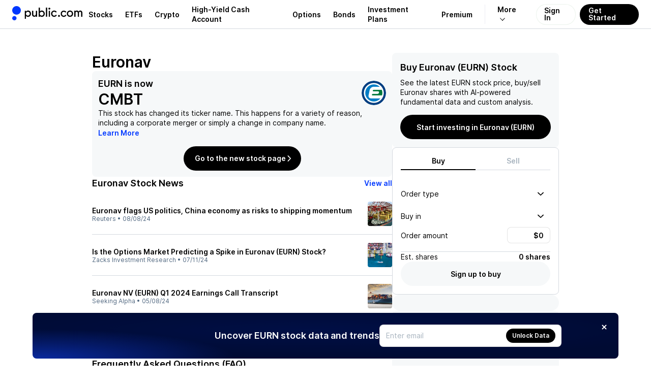

--- FILE ---
content_type: text/css; charset=UTF-8
request_url: https://public.com/_next/static/chunks/4ff2694e859926ee.css
body_size: 14417
content:
.company-input-module-scss-module__liwBJq__input{max-width:140px}
.form-actions-module-scss-module__LZt4Aq__actions{justify-content:flex-end;align-items:center;gap:var(--gap-objects-compact);margin-top:var(--gap-objects-standard);flex-direction:row;display:flex}
.position-input-module-scss-module__-y0KwW__input{max-width:140px}
.employment-info-skeleton-module-scss-module__R9aC_a__container{gap:var(--gap-objects-standard);flex-direction:column;display:flex}
.personal-info-list-module-scss-module__nwq2RG__container{margin-top:var(--gap-subsection)}.personal-info-list-module-scss-module__nwq2RG__container .personal-info-list-module-scss-module__nwq2RG__noValue{color:var(--pw-common-text-color-secondary);font:var(--font-body-1-light)}
.personal-info-list-skeleton-module-scss-module__r4x8ma__container{gap:var(--gap-objects-standard);margin-top:var(--gap-subsection);flex-direction:column;display:flex}
.personal-info-module-scss-module__R9YIjG__title{font:var(--font-h2);margin:0}.personal-info-module-scss-module__R9YIjG__subheading{font:var(--font-h3);padding-bottom:var(--gap-objects-tight);margin:0}.personal-info-module-scss-module__R9YIjG__section{margin-top:var(--gap-section)}
div.concierge-onboarding-modal-module-scss-module__7_9E6q__modal:not(.concierge-onboarding-modal-module-scss-module__7_9E6q__confirmation){padding-top:0}div.concierge-onboarding-modal-module-scss-module__7_9E6q__modal.concierge-onboarding-modal-module-scss-module__7_9E6q__confirmation{background-position:50%;background-repeat:no-repeat;background-size:cover}button.concierge-onboarding-modal-module-scss-module__7_9E6q__close:not(.concierge-onboarding-modal-module-scss-module__7_9E6q__confirmation){top:32px}.concierge-onboarding-modal-module-scss-module__7_9E6q__content:not(.concierge-onboarding-modal-module-scss-module__7_9E6q__confirmation){padding-top:var(--padding-content-area)}.concierge-onboarding-modal-module-scss-module__7_9E6q__brandImage{height:24px;margin-left:calc(-1*var(--padding-wide));width:calc(100% + var(--padding-wide)*2);border-radius:var(--radius-default)var(--radius-default)0 0}
.list-module-scss-module__CbKApG__list{margin:0;padding:0;list-style:none}.list-module-scss-module__CbKApG__item{align-items:center;gap:var(--gap-objects-compact);padding:var(--padding-standard)0;border-bottom:var(--border-grey);flex-direction:row;display:flex;position:relative}.list-module-scss-module__CbKApG__item:first-child{padding-top:var(--gap-objects-tight)}.list-module-scss-module__CbKApG__icon{flex-shrink:0;justify-content:center;align-items:center;display:flex}.list-module-scss-module__CbKApG__content{gap:var(--gap-objects-micro);flex-direction:column;display:flex}.list-module-scss-module__CbKApG__header{font:var(--font-body-1-heavy)}.list-module-scss-module__CbKApG__description{font:var(--font-body-2-light);color:var(--pw-core-color-greyscale-600)}
.premium-subscribe-success-module-scss-module__mcJ7lW__container{color:var(--pw-core-color-greyscale-100-day)}.premium-subscribe-success-module-scss-module__mcJ7lW__title{font:var(--font-serif);margin:0;margin-bottom:var(--gap-objects-micro)}.premium-subscribe-success-module-scss-module__mcJ7lW__description{font:var(--font-body-1-light);margin:0;margin-bottom:var(--gap-objects-extrawide)}.premium-subscribe-success-module-scss-module__mcJ7lW__description a{color:var(--pw-core-color-greyscale-100-day);font:var(--font-body-1-heavy)}.premium-subscribe-success-module-scss-module__mcJ7lW__learnMore{width:100%;margin-top:var(--gap-objects-compact)}
.premium-upgrade-modal-module-scss-module__mdxVDG__modal{background-repeat:no-repeat;background-size:cover}button.premium-upgrade-modal-module-scss-module__mdxVDG__close:not(.premium-upgrade-modal-module-scss-module__mdxVDG__success){top:32px}button.premium-upgrade-modal-module-scss-module__mdxVDG__close.premium-upgrade-modal-module-scss-module__mdxVDG__success{background-color:var(--pw-core-overlay-light-subtle)}.premium-upgrade-modal-module-scss-module__mdxVDG__content{padding-top:var(--padding-content-area)}.premium-upgrade-modal-module-scss-module__mdxVDG__brandImage{height:24px;margin-left:calc(-1*var(--padding-wide));width:calc(100% + var(--padding-wide)*2);border-radius:var(--radius-default)var(--radius-default)0 0}.premium-upgrade-modal-module-scss-module__mdxVDG__plans{width:100%;padding-top:var(--padding-standard)}.premium-upgrade-modal-module-scss-module__mdxVDG__plans>button[role=radio]{width:calc(50% - var(--padding-micro));margin-bottom:0;display:inline-flex}.premium-upgrade-modal-module-scss-module__mdxVDG__plans>button[role=radio]:first-of-type{margin-right:var(--padding-standard)}.premium-upgrade-modal-module-scss-module__mdxVDG__title{font:var(--font-serif);margin:0;margin-bottom:var(--gap-text-standard)}.premium-upgrade-modal-module-scss-module__mdxVDG__subtitle{font:var(--font-body-1-light);margin:0;margin-bottom:var(--gap-objects-standard)}.premium-upgrade-modal-module-scss-module__mdxVDG__description{font:var(--font-body-2-light);color:var(--pw-core-color-greyscale-600)}.premium-upgrade-modal-module-scss-module__mdxVDG__termsLink{font:var(--font-body-2-light)}.premium-upgrade-modal-module-scss-module__mdxVDG__buttonContainer{margin-top:var(--gap-objects-wide);justify-content:flex-end;display:flex}.premium-upgrade-modal-module-scss-module__mdxVDG__loadingContainer{width:100%;height:100%;padding:var(--padding-extrawide)0;justify-content:center;align-items:center;display:flex}.premium-upgrade-modal-module-scss-module__mdxVDG__termsModalButton{margin-left:auto;margin-top:var(--gap-objects-micro)}
.card-module-scss-module__YJM1Rq__container{background:var(--pw-core-color-greyscale-100);border-radius:var(--radius-default);color:var(--pw-core-color-content-overlay-light-primary)}.card-module-scss-module__YJM1Rq__container.card-module-scss-module__YJM1Rq__clickable{cursor:pointer}.card-module-scss-module__YJM1Rq__container.card-module-scss-module__YJM1Rq__gradient{color:var(--pw-core-color-greyscale-1000);background:linear-gradient(116deg,var(--pw-core-color-greyscale-200)68.85%,var(--pw-core-color-greyscale-400)100.1%)}.card-module-scss-module__YJM1Rq__content{flex-direction:column;width:100%;display:flex}.card-module-scss-module__YJM1Rq__heading{margin:0;margin-bottom:var(--gap-objects-micro)}.card-module-scss-module__YJM1Rq__heading.card-module-scss-module__YJM1Rq__serif{font:var(--font-serif-sm)}.card-module-scss-module__YJM1Rq__heading.card-module-scss-module__YJM1Rq__sans-serif{font:var(--font-body-1-heavy)}.card-module-scss-module__YJM1Rq__body{font:var(--font-body-2-light);margin:0}.card-module-scss-module__YJM1Rq__body:has(+button){margin-bottom:var(--gap-objects-compact)}.card-module-scss-module__YJM1Rq__icon{margin-right:var(--gap-objects-compact);justify-content:center;align-items:center;display:flex}.card-module-scss-module__YJM1Rq__button{align-self:flex-start}
.upgrade-section-module-scss-module__MwFodG__container{gap:var(--gap-objects-standard);flex-direction:column;padding:0;display:flex}.upgrade-section-module-scss-module__MwFodG__header{margin-bottom:0}.upgrade-section-module-scss-module__MwFodG__title{font:var(--font-h3);margin:0}
.header-module-scss-module__9E2m-G__header{gap:var(--gap-text-standard);margin-bottom:var(--gap-subsection);flex-direction:column;display:flex}.header-module-scss-module__9E2m-G__overline{color:var(--pw-core-color-greyscale-600);font:var(--font-body-2-heavy);margin:0}.header-module-scss-module__9E2m-G__title{font:var(--font-serif);margin:0}.header-module-scss-module__9E2m-G__subtitle{font:var(--font-body-2-light);color:var(--pw-core-color-greyscale-600);margin:0}
.concierge-module-scss-module__rWUulG__description{font:var(--font-body-1-light);margin:0;margin-bottom:var(--gap-objects-wide)}.concierge-module-scss-module__rWUulG__trigger{font:var(--font-body-1-light);padding:var(--padding-standard)0;justify-content:space-between;align-items:center;display:flex}
.core-module-scss-module__SlmXJW__description{font:var(--font-body-1-light);margin:0;margin-bottom:var(--gap-objects-wide)}
.concierge-section-module-scss-module__xdSaKG__container{gap:var(--gap-objects-wide);margin-bottom:var(--gap-objects-wide);flex-direction:column;display:flex}
.premium-confirm-subscription-modal-module-scss-module__M9HXJG__modal{padding:var(--padding-huge)var(--padding-wide)var(--padding-wide)}.premium-confirm-subscription-modal-module-scss-module__M9HXJG__modal.premium-confirm-subscription-modal-module-scss-module__M9HXJG__changePaymentPlanMode{padding:var(--padding-wide)}.premium-confirm-subscription-modal-module-scss-module__M9HXJG__brandImage{height:24px;margin-left:calc(-1*var(--padding-wide));width:calc(100% + var(--padding-wide)*2);border-radius:var(--radius-default)var(--radius-default)0 0}.premium-confirm-subscription-modal-module-scss-module__M9HXJG__content{padding-top:var(--padding-content-area)}.premium-confirm-subscription-modal-module-scss-module__M9HXJG__title{font:var(--font-serif);margin:0;margin-bottom:var(--gap-objects-micro)}button.premium-confirm-subscription-modal-module-scss-module__M9HXJG__closeButton:not(.premium-confirm-subscription-modal-module-scss-module__M9HXJG__success){top:var(--padding-content-area)}button.premium-confirm-subscription-modal-module-scss-module__M9HXJG__closeButton.premium-confirm-subscription-modal-module-scss-module__M9HXJG__success{background-color:var(--pw-material-cta-primary);color:var(--pw-common-text-color-overlayPrimary)}.premium-confirm-subscription-modal-module-scss-module__M9HXJG__loading{justify-content:center;align-items:center;width:100%;height:100%;padding:40px 0;display:flex}
.offer-module-scss-module__PKsRCq__container{gap:var(--gap-objects-wide);flex-direction:column;display:flex}.offer-module-scss-module__PKsRCq__heading{gap:var(--gap-text-standard);flex-direction:column;display:flex}.offer-module-scss-module__PKsRCq__title{font:var(--font-h3);margin:0}.offer-module-scss-module__PKsRCq__subtitle{font:var(--font-body-1-light);margin:0}.offer-module-scss-module__PKsRCq__description{font:var(--font-body-2-light);color:var(--pw-common-text-color-secondary);margin:0}.offer-module-scss-module__PKsRCq__actions{align-items:center;gap:var(--gap-objects-tight);flex-direction:column;display:flex}.offer-module-scss-module__PKsRCq__card{padding:var(--padding-card);border:var(--border-grey);border-radius:var(--radius-default);background-color:var(--pw-common-material-bg-primary);gap:var(--gap-text-standard);flex-direction:column;display:flex}.offer-module-scss-module__PKsRCq__cardHeader{gap:var(--gap-text-standard);flex-direction:row;display:flex}.offer-module-scss-module__PKsRCq__cardTitle{font:var(--font-body-1-heavy);margin:0}.offer-module-scss-module__PKsRCq__cardDescription{font:var(--font-body-1-light);color:var(--pw-common-text-color-secondary);margin:0}
.success-module-scss-module__jwOIpG__title{font:var(--font-h2);margin:0;margin-bottom:var(--gap-text-standard)}.success-module-scss-module__jwOIpG__description{font:var(--font-body-1-light);margin:0;margin-bottom:var(--gap-text-wide)}.success-module-scss-module__jwOIpG__secondaryDescription{font:var(--font-body-1-light);color:var(--pw-common-text-color-secondary);margin:0}.success-module-scss-module__jwOIpG__button{margin-top:var(--gap-objects-extrawide)}
.change-plan-modal-module-scss-module__iBnKuq__title{padding-top:var(--padding-micro);margin-bottom:var(--gap-objects-wide);font:var(--font-h3)}.change-plan-modal-module-scss-module__iBnKuq__actions{padding-top:var(--padding-compact);justify-content:center;display:flex}
.details-module-scss-module__KWpqfq__container{background-color:var(--pw-core-color-greyscale-200);border-radius:var(--radius-default);padding:var(--padding-compact)}
.premium-module-scss-module__oLUYcG__content{gap:var(--gap-section);flex-direction:column;display:flex}.premium-module-scss-module__oLUYcG__description{font:var(--font-body-1-light);margin:0;margin-bottom:var(--gap-objects-wide)}
.investing-profile-module-scss-module__bvJHBa__title{font:var(--font-h2);margin:0 0 var(--gap-subsection)}.investing-profile-module-scss-module__bvJHBa__sections{gap:var(--gap-section);flex-direction:column;display:flex}
.list-module-scss-module__ASr6ta__list{white-space:nowrap;scrollbar-width:none;border-bottom:var(--border-grey);flex-direction:row;justify-content:flex-start;display:flex;overflow-x:auto}.list-module-scss-module__ASr6ta__list.list-module-scss-module__ASr6ta__small{gap:var(--gap-objects-standard)}.list-module-scss-module__ASr6ta__list.list-module-scss-module__ASr6ta__large{gap:var(--gap-objects-wide)}
.tab-module-scss-module__2gx31a__tab{all:unset;color:var(--pw-common-text-color-secondary);cursor:pointer;padding:var(--padding-micro)0;-webkit-user-select:none;user-select:none;box-sizing:border-box;border-bottom:1.5px solid #0000;transition:all .2s;position:relative}.tab-module-scss-module__2gx31a__tab.tab-module-scss-module__2gx31a__small{font:var(--font-body-2-heavy)}.tab-module-scss-module__2gx31a__tab.tab-module-scss-module__2gx31a__large{font:var(--font-body-1-heavy)}.tab-module-scss-module__2gx31a__tab .tab-module-scss-module__2gx31a__indicator{background:var(--pw-hairline-cta-primary);height:1.5px;position:absolute;bottom:-1.5px;left:0;right:0}.tab-module-scss-module__2gx31a__tab.tab-module-scss-module__2gx31a__neutral[data-state=active],.tab-module-scss-module__2gx31a__tab.tab-module-scss-module__2gx31a__neutral:hover{color:var(--pw-common-text-color-primary)}.tab-module-scss-module__2gx31a__tab.tab-module-scss-module__2gx31a__primary[data-state=active],.tab-module-scss-module__2gx31a__tab.tab-module-scss-module__2gx31a__primary:hover{color:var(--pw-common-color-primary)}.tab-module-scss-module__2gx31a__tab.tab-module-scss-module__2gx31a__overlay,.tab-module-scss-module__2gx31a__tab.tab-module-scss-module__2gx31a__overlay[data-state=active],.tab-module-scss-module__2gx31a__tab.tab-module-scss-module__2gx31a__overlay:hover{color:var(--pw-common-text-color-overlayPrimary)}.tab-module-scss-module__2gx31a__tab.tab-module-scss-module__2gx31a__overlay[data-state=active] .tab-module-scss-module__2gx31a__indicator,.tab-module-scss-module__2gx31a__tab.tab-module-scss-module__2gx31a__overlay:hover .tab-module-scss-module__2gx31a__indicator{background:var(--pw-common-text-color-overlayPrimary)}
.dropdown-menu-row-module__DJymQa__wrapper{--button-icon-size:14px;--background-color:transparent;--color:var(--pw-core-color-greyscale-1000);--detail-color:var(--pw-core-color-greyscale-600);--indicator-color:var(--pw-core-color-greyscale-500);--right-text-color:var(--pw-core-color-greyscale-600);background-color:var(--background-color);border-radius:var(--radius-small);box-sizing:border-box;color:var(--color);align-items:center;gap:var(--gap-objects-compact);width:100%;display:flex}.dropdown-menu-row-module__DJymQa__wrapper[data-hover=true]{transition:background-color .2s ease-in-out,color .2s ease-in-out}.dropdown-menu-row-module__DJymQa__icon{flex-grow:0;flex-shrink:0;align-items:center;display:flex}.dropdown-menu-row-module__DJymQa__icon svg{fill:currentColor;height:var(--button-icon-size);width:var(--button-icon-size);flex-shrink:0}.dropdown-menu-row-module__DJymQa__content{gap:var(--gap-objects-micro);flex-direction:column;flex-grow:1;display:flex}.dropdown-menu-row-module__DJymQa__wrapper[data-size=large]{padding:6px var(--padding-micro)}.dropdown-menu-row-module__DJymQa__wrapper[data-size=small]{padding:var(--padding-micro)var(--padding-micromini)}.dropdown-menu-row-module__DJymQa__wrapper[data-variant=cta]{--color:var(--pw-core-color-blue-600)}.dropdown-menu-row-module__DJymQa__wrapper[data-variant=cta_terminal]{--color:var(--pw-core-color-red-600)}.dropdown-menu-row-module__DJymQa__wrapper[data-hover=true]:hover:not([data-selected=true]){--background-color:var(--surface-hover)}.dropdown-menu-row-module__DJymQa__wrapper[data-selected=true]{--background-color:var(--pw-surface-default-selected);--color:var(--pw-core-color-blue-600)}.dropdown-menu-row-module__DJymQa__wrapper[data-selected=true][data-variant=cta_terminal]{--background-color:var(--pw-core-color-red-100);--color:var(--pw-core-color-red-600)}.dropdown-menu-row-module__DJymQa__label{font:var(--font-body-1-light)}.dropdown-menu-row-module__DJymQa__wrapper[data-variant=cta_terminal] .dropdown-menu-row-module__DJymQa__label,.dropdown-menu-row-module__DJymQa__wrapper[data-variant=cta] .dropdown-menu-row-module__DJymQa__label{font:var(--font-body-1-heavy)}.dropdown-menu-row-module__DJymQa__wrapper[data-size=small] .dropdown-menu-row-module__DJymQa__label{font:var(--font-body-2-light)}.dropdown-menu-row-module__DJymQa__wrapper[data-size=small][data-variant=cta_terminal] .dropdown-menu-row-module__DJymQa__label,.dropdown-menu-row-module__DJymQa__wrapper[data-size=small][data-variant=cta] .dropdown-menu-row-module__DJymQa__label{font:var(--font-body-2-heavy)}.dropdown-menu-row-module__DJymQa__detail{color:var(--detail-color);font:var(--font-body-2-light)}.dropdown-menu-row-module__DJymQa__wrapper[data-variant=cta] .dropdown-menu-row-module__DJymQa__detail,.dropdown-menu-row-module__DJymQa__wrapper[data-selected=true] .dropdown-menu-row-module__DJymQa__detail{--detail-color:var(--pw-core-color-blue-500)}.dropdown-menu-row-module__DJymQa__wrapper[data-variant=cta_terminal] .dropdown-menu-row-module__DJymQa__detail{--detail-color:var(--pw-core-color-red-500)}.dropdown-menu-row-module__DJymQa__selectedIndicator{color:var(--indicator-color);flex-grow:0;flex-shrink:0;align-items:center;display:flex}.dropdown-menu-row-module__DJymQa__wrapper[data-selected=true] .dropdown-menu-row-module__DJymQa__selectedIndicator{--indicator-color:var(--pw-core-color-blue-600)}.dropdown-menu-row-module__DJymQa__wrapper[data-selected=true][data-variant=cta_terminal] .dropdown-menu-row-module__DJymQa__selectedIndicator{--indicator-color:var(--pw-core-color-red-500)}.dropdown-menu-row-module__DJymQa__rightText{font:var(--font-body-2-light);color:var(--right-text-color)}.dropdown-menu-row-module__DJymQa__wrapper[data-variant=cta] .dropdown-menu-row-module__DJymQa__rightText,.dropdown-menu-row-module__DJymQa__wrapper[data-selected=true] .dropdown-menu-row-module__DJymQa__rightText{--right-text-color:var(--pw-core-color-blue-500)}.dropdown-menu-row-module__DJymQa__wrapper[data-variant=cta_terminal] .dropdown-menu-row-module__DJymQa__rightText{--right-text-color:var(--pw-core-color-red-500)}
.section-module-scss-module__Gfmfla__heading{font:var(--font-h3);margin:0}
.account-profile-form-module-scss-module__RtuPYW__container{gap:var(--gap-section);flex-direction:column;display:flex}
.account-profile-tab-module-scss-module__3H1jfq__container{gap:var(--gap-section);margin-top:var(--gap-subsection);flex-direction:column;display:flex}
.skeleton-module-scss-module__N_RYHq__container{gap:var(--gap-objects-standard);flex-direction:column;display:flex}
.skeleton-module-scss-module__dQPdXa__container{gap:var(--gap-objects-standard);flex-direction:column;display:flex}
.skeleton-module-scss-module__AFkJaG__container{gap:var(--gap-objects-standard);flex-direction:column;display:flex}
.skeleton-module-scss-module__ueDIyq__container{gap:var(--gap-objects-standard);flex-direction:column;display:flex}
.account-number-module-scss-module__zE_8zW__item{padding:var(--padding-standard)0;border-bottom:var(--border-grey);flex-direction:row;justify-content:space-between;display:flex}.account-number-module-scss-module__zE_8zW__item .account-number-module-scss-module__zE_8zW__accountName{font:var(--font-body-1-light)}.account-number-module-scss-module__zE_8zW__item .account-number-module-scss-module__zE_8zW__accountNameButton{font:var(--font-body-1-heavy);color:var(--pw-common-text-color-primary);--button-icon-margin:0;text-decoration-skip-ink:none;text-decoration-line:underline;text-decoration-style:dotted;-webkit-text-decoration-color:var(--pw-common-hintText-color-day);text-decoration-color:var(--pw-common-hintText-color-day);text-underline-offset:auto;text-decoration-thickness:1.5px}.account-number-module-scss-module__zE_8zW__item .account-number-module-scss-module__zE_8zW__accountNameButton svg{color:var(--pw-common-hintText-color-day)}.account-number-module-scss-module__zE_8zW__item .account-number-module-scss-module__zE_8zW__accountNumber{font:var(--font-body-1-light)!important;color:var(--pw-common-text-color-primary)!important;--button-icon-margin:0!important}.account-number-module-scss-module__zE_8zW__item.account-number-module-scss-module__zE_8zW__parent .account-number-module-scss-module__zE_8zW__accountNumber{font:var(--font-body-1-heavy)}.account-number-module-scss-module__zE_8zW__item:not(.account-number-module-scss-module__zE_8zW__parent):last-of-type{margin-bottom:var(--gap-subsection)}
.update-account-nickname-modal-module-scss-module__2GzmKq__form{gap:var(--gap-objects-standard);flex-direction:column;display:flex}.update-account-nickname-modal-module-scss-module__2GzmKq__heading{font:var(--font-h2);margin:0}.update-account-nickname-modal-module-scss-module__2GzmKq__hint{font:var(--font-body-2-light);color:var(--pw-common-text-color-secondary);align-self:center;margin:0}.update-account-nickname-modal-module-scss-module__2GzmKq__bad{color:var(--pw-common-color-bad)}.update-account-nickname-modal-module-scss-module__2GzmKq__actions{justify-content:flex-end;align-items:center;gap:var(--gap-objects-wide);flex-direction:row;display:flex}
.account-number-list-module-scss-module__U8saqW__list{margin:0;padding:0;list-style:none}
.account-info-module-scss-module__VzDUrW__heading{font:var(--font-h2);margin:0 0 var(--gap-subsection)}
.app-preferences-module__FUm91q__container{gap:var(--gap-subsection);flex-direction:column;width:100%;display:flex}.app-preferences-module__FUm91q__title{font:var(--font-h2);margin:0}.app-preferences-module__FUm91q__sections{gap:var(--gap-section);flex-direction:column;width:100%;display:flex}.app-preferences-module__FUm91q__section{gap:var(--gap-objects-standard);flex-direction:column;width:100%;display:flex}.app-preferences-module__FUm91q__sectionHeading{gap:var(--gap-objects-micro);flex-direction:column;display:flex}.app-preferences-module__FUm91q__subtitle{font:var(--font-h3);margin:0}.app-preferences-module__FUm91q__description{color:var(--pw-common-text-color-secondary);font:var(--font-body-2-light);margin:0}.app-preferences-module__FUm91q__sectionContent{gap:var(--gap-objects-tight);display:flex}
.get-app-button-module__QPfqVq__getStockButton{z-index:999;background:linear-gradient(269.3deg,#0000004d 0.48%,#0000 99.4%),var(--pw-core-color-blue-600);border-radius:8px;width:calc(100vw - 32px);display:flex;position:fixed;bottom:16px;left:16px;right:16px}.get-app-button-module__QPfqVq__close{position:absolute;top:0;right:0}.get-app-button-module__QPfqVq__content{align-items:center;width:100%;height:89px;display:flex}.get-app-button-module__QPfqVq__img{z-index:3;position:fixed;bottom:16px;left:2px}.get-app-button-module__QPfqVq__content>div{flex-direction:column;width:100%;height:89px;margin-left:122px;display:flex}.get-app-button-module__QPfqVq__content>div>p{color:var(--pw-common-cta-textColor-primary);font:var(--font-h3);margin:12px 0 8px}
.app-header-module__xGPNTa__header{background:var(--pw-core-color-greyscale-100);z-index:9999;flex-shrink:0;justify-content:center;align-items:center;display:flex;position:fixed;top:0}
.app-layout-module__2OeTGG__appLayout{background:var(--pw-core-color-greyscale-200);flex-direction:column;min-height:100vh;display:flex}.app-layout-module__2OeTGG__appHeader{box-sizing:border-box;height:var(--header-height);flex-grow:1;align-items:center;width:100vw;padding:10px 24px;display:flex}.app-layout-module__2OeTGG__logoContainer{flex:1;display:inline-block}.app-layout-module__2OeTGG__logoContainer>a{outline:none;align-items:center;display:inline-flex}.app-layout-module__2OeTGG__logoContainer>a:focus{opacity:.5}.app-layout-module__2OeTGG__nav{align-items:center;display:flex}.app-layout-module__2OeTGG__appContent{padding-top:var(--header-height);flex-grow:1;display:flex}
.page-footer-copyright-module__6zkgNa__copyright{padding:40px 0}.page-footer-copyright-module__6zkgNa__copyright a{color:var(--pw-core-color-blue-700);outline:none;text-decoration:none}.page-footer-copyright-module__6zkgNa__copyright a:focus,.page-footer-copyright-module__6zkgNa__copyright a:hover{text-decoration:underline}.page-footer-copyright-module__6zkgNa__copyright p{margin:0 0 18px;line-height:150%}.page-footer-copyright-module__6zkgNa__disclosures{margin-top:16px;line-height:18px}.page-footer-copyright-module__6zkgNa__disclosures a{text-decoration:none}
.page-footer-module__tjpFCa__footer{background:var(--pw-common-background);border-top:1px solid var(--pw-core-color-greyscale-400);padding:65px 0 0}.page-footer-module__tjpFCa__topContainer{grid-column-gap:60px;grid-template-columns:1fr;justify-content:space-between;padding-bottom:40px;display:grid}.page-footer-module__tjpFCa__topContainer ul{margin:0 0 24px;padding:0;list-style:none}.page-footer-module__tjpFCa__topContainer ul li{padding:0}.page-footer-module__tjpFCa__topContainer a{color:var(--pw-core-color-greyscale-1000);align-items:center;padding:10px 0;font-size:14px;line-height:145%;text-decoration:none;display:inline-flex}.page-footer-module__tjpFCa__topContainer a:focus,.page-footer-module__tjpFCa__topContainer a:hover{color:var(--pw-common-color-primary)}@media (min-width:480px){.page-footer-module__tjpFCa__topContainer{grid-row-gap:28px;grid-template-columns:1fr 1fr}.page-footer-module__tjpFCa__topContainer ul{margin:0}.page-footer-module__tjpFCa__topContainer a{padding:6px 0}}@media (min-width:768px){.page-footer-module__tjpFCa__topContainer{grid-row-gap:24px;grid-template-columns:1fr 1fr 1fr 1fr}}@media (min-width:1024px){.page-footer-module__tjpFCa__topContainer{grid-template-columns:1fr 1fr 1fr minmax(min-content,150px) minmax(min-content,210px)}}.page-footer-module__tjpFCa__footerContainer{max-width:1312px;margin:0 auto;padding:0 16px}.page-footer-module__tjpFCa__cryptoProvider{background:var(--pw-core-color-greyscale-200);box-sizing:border-box;color:var(--pw-core-color-greyscale-600);font:var(--font-body-2-light);border-radius:100px;margin-left:4px;padding:2px 4px}.page-footer-module__tjpFCa__social{margin:22px 16px 18px 0}.page-footer-module__tjpFCa__social>ul{flex-flow:wrap;gap:12px;margin:0;display:flex}.page-footer-module__tjpFCa__social>ul li{justify-content:center;align-items:center;padding:0;display:flex}.page-footer-module__tjpFCa__social>ul a{padding-top:0;padding-bottom:0;line-height:100%}.page-footer-module__tjpFCa__appStore a{border:1px solid var(--pw-core-color-greyscale-400);border-radius:12px;padding-top:0;padding-bottom:0;line-height:100%}.page-footer-module__tjpFCa__appStore li{margin-bottom:12px}.page-footer-module__tjpFCa__appStore li:last-of-type{margin-bottom:0}.page-footer-module__tjpFCa__public{font-size:12px;line-height:4px;display:block}.page-footer-module__tjpFCa__public a{color:var(--pw-common-color-primary);font-size:12px}.page-footer-module__tjpFCa__navTitle{color:var(--pw-common-text-color-primary);margin:0 0 14px;font-size:14px;font-weight:600}.page-footer-module__tjpFCa__bottomContainer{background:var(--pw-core-color-greyscale-200);border-bottom:1px solid var(--pw-core-color-greyscale-400);border-top:1px solid var(--pw-core-color-greyscale-400);color:var(--pw-core-color-greyscale-600);font-size:12px;line-height:150%}.page-footer-module__tjpFCa__subNavWrapper{border-bottom:1px solid var(--pw-core-color-greyscale-400);padding:14px 0}.page-footer-module__tjpFCa__subNav{flex-wrap:wrap;column-gap:24px;margin:0;padding:0;font-size:12px;line-height:150%;list-style:none;display:flex}.page-footer-module__tjpFCa__subNav li{margin:0;padding:0}.page-footer-module__tjpFCa__subNav li a{color:var(--pw-core-color-greyscale-600);cursor:pointer;padding:9px 0;display:block}.page-footer-module__tjpFCa__subNav li a:focus,.page-footer-module__tjpFCa__subNav li a:hover{color:var(--pw-common-color-primary)}
.card-module__EjZCWa__card{--background-color:transparent;--border-color:transparent;--header-color:var(--pw-core-color-greyscale-1000);--detail-color:var(--pw-core-color-greyscale-600);background-color:var(--background-color);box-sizing:border-box;border-radius:var(--radius-default);border:.5px solid var(--border-color);align-items:center;gap:var(--gap-objects-micro);padding:var(--padding-compact);justify-content:space-between;width:100%;display:inline-flex}.card-module__EjZCWa__card[data-padding=compact]{padding:var(--padding-tight)}.card-module__EjZCWa__card[data-padding=wide]{padding:var(--padding-standard)}.card-module__EjZCWa__card[data-auto-size=true]{width:auto}.card-module__EjZCWa__content{align-items:center;gap:var(--gap-objects-compact);flex-direction:row;width:100%;display:flex}.card-module__EjZCWa__contentTexts{gap:var(--gap-objects-micro);flex-direction:column;flex:1;display:flex}.card-module__EjZCWa__header{font:var(--font-body-1-heavy);color:var(--header-color);align-items:center;gap:var(--gap-objects-micro);display:flex}.card-module__EjZCWa__detail{font:var(--font-body-2-light);color:var(--detail-color)}.card-module__EjZCWa__card[data-fill=hairline]{--background-color:transparent}.card-module__EjZCWa__card[data-variant=default][data-fill=hairline]{--border-color:var(--pw-core-color-greyscale-400)}.card-module__EjZCWa__card[data-variant=default][data-fill=solid]{--border-color:var(--pw-core-color-greyscale-200);--background-color:var(--pw-core-color-greyscale-200)}.card-module__EjZCWa__card[data-variant=heavy][data-fill=hairline]{--border-color:var(--pw-core-color-greyscale-1000)}.card-module__EjZCWa__card[data-variant=heavy][data-fill=solid]{--border-color:var(--pw-core-color-greyscale-1000-day);--background-color:var(--pw-core-color-greyscale-1000-day);--header-color:var(--pw-core-color-greyscale-100-day);--detail-color:var(--pw-component-secondary-cta-content-day)}.card-module__EjZCWa__card[data-variant=heavy][data-fill=overlay]{--border-color:var(--pw-core-color-greyscale-1000-day);--background-color:var(--pw-core-color-greyscale-1000-day);--header-color:var(--pw-core-color-greyscale-100-day);--detail-color:var(--pw-component-secondary-cta-content-day);background:linear-gradient(263deg,#0038ff -.13%,#000 49.94%)}.card-module__EjZCWa__card[data-variant=status-good][data-fill=hairline]{--border-color:var(--pw-core-color-green-500);--header-color:var(--pw-core-color-green-600);--detail-color:var(--pw-core-color-green-500)}.card-module__EjZCWa__card[data-variant=status-good][data-fill=solid]{--border-color:var(--pw-core-color-green-500);--background-color:var(--pw-core-color-green-100);--header-color:var(--pw-core-color-green-600);--detail-color:var(--pw-core-color-green-500)}.card-module__EjZCWa__card[data-variant=status-bad][data-fill=hairline]{--border-color:var(--pw-core-color-red-500);--header-color:var(--pw-core-color-red-600);--detail-color:var(--pw-core-color-red-500)}.card-module__EjZCWa__card[data-variant=status-bad][data-fill=solid]{--border-color:var(--pw-core-color-red-500);--background-color:var(--pw-core-color-red-100);--header-color:var(--pw-core-color-red-600);--detail-color:var(--pw-core-color-red-500)}.card-module__EjZCWa__card[data-variant=warning][data-fill=hairline]{--border-color:var(--pw-core-color-orange-500);--header-color:var(--pw-core-color-greyscale-1000);--detail-color:var(--pw-core-color-greyscale-600)}.card-module__EjZCWa__card[data-variant=warning][data-fill=solid]{--border-color:var(--pw-core-color-orange-500);--background-color:var(--pw-core-color-red-100);--header-color:var(--pw-core-color-greyscale-1000);--detail-color:var(--pw-core-color-greyscale-600)}.card-module__EjZCWa__card[data-variant=accent-light][data-fill=hairline]{--border-color:var(--pw-core-color-green-400);--header-color:var(--pw-core-color-greyscale-1000);--detail-color:var(--pw-core-color-greyscale-600)}.card-module__EjZCWa__card[data-variant=accent-light][data-fill=solid]{--border-color:var(--pw-core-color-green-400);--background-color:var(--pw-core-color-green-100);--header-color:var(--pw-core-color-greyscale-1000);--detail-color:var(--pw-core-color-greyscale-600)}.card-module__EjZCWa__card[data-variant=accent-heavy][data-fill=hairline]{--border-color:var(--pw-core-color-green-400);--header-color:var(--pw-core-color-greyscale-1000);--detail-color:var(--pw-core-color-greyscale-600)}.card-module__EjZCWa__card[data-variant=accent-heavy][data-fill=solid]{--border-color:var(--pw-core-color-green-400);--background-color:var(--pw-core-color-green-400);--header-color:var(--pw-core-color-greyscale-1000);--detail-color:var(--pw-core-overlay-dark-heavy)}.card-module__EjZCWa__card[data-variant=cta][data-fill=hairline]{--border-color:var(--pw-core-color-blue-400);--header-color:var(--pw-core-color-blue-600);--detail-color:var(--pw-core-color-blue-500)}.card-module__EjZCWa__card[data-variant=cta][data-fill=solid]{--background-color:var(--pw-core-color-blue-100);--header-color:var(--pw-core-color-blue-600);--detail-color:var(--pw-core-color-blue-500)}.card-module__EjZCWa__icon{flex-grow:0;flex-shrink:0;align-items:center;display:flex}.card-module__EjZCWa__icon>svg{color:var(--header-color);fill:currentColor}.card-module__EjZCWa__rightIcon{color:var(--header-color);justify-content:flex-end;align-items:center;display:flex}.card-module__EjZCWa__rightIcon>svg{color:var(--header-color);fill:currentColor}
.embed-modal-module___YCUJa__background{background-size:800px}.embed-modal-module___YCUJa__header{border-bottom:1px solid var(--pw-core-color-greyscale-200);box-sizing:border-box;color:var(--pw-core-color-greyscale-600);font:var(--font-body-1-heavy);height:44px;padding:0 var(--padding-standard);align-items:center;display:flex}.embed-modal-module___YCUJa__iframeContainer{box-sizing:border-box;padding:0 4px;display:flex;overflow:hidden}.embed-modal-module___YCUJa__iframeContainer>iframe{width:100%}.embed-modal-module___YCUJa__footer{background-color:var(--pw-core-color-greyscale-200);box-sizing:border-box;align-items:center;height:64px;padding:0 20px;display:flex}.embed-modal-module___YCUJa__code{color:var(--pw-core-color-greyscale-600);font:var(--font-body-1-light);white-space:nowrap;scrollbar-width:none;-ms-overflow-style:none;height:16px;overflow:auto hidden}.embed-modal-module___YCUJa__code::-webkit-scrollbar{display:none}
.asset-chart-footer-module__JcLneq__footer{align-items:center;column-gap:var(--gap-objects-tight);margin-top:var(--gap-objects-standard);row-gap:var(--gap-objects-tight);flex-flow:wrap;display:flex}
.asset-chart-settings-module-scss-module__LTfVMW__settingsSection{flex-direction:column;display:flex}.asset-chart-settings-module-scss-module__LTfVMW__settingsSection button{padding:var(--padding-tight)0;border-bottom:none}.asset-chart-settings-module-scss-module__LTfVMW__settingsSectionLabel{font:var(--font-body-2-heavy);color:var(--pw-common-text-color-secondary);padding:var(--padding-tight)0}.asset-chart-settings-module-scss-module__LTfVMW__settingsToggleRow{font:var(--font-body-1-light);padding:var(--padding-tight)0;justify-content:space-between;align-items:center;display:flex}.asset-chart-settings-module-scss-module__LTfVMW__disabled{color:var(--pw-core-color-greyscale-400-day)}.asset-chart-settings-module-scss-module__LTfVMW__settingsIcon button{cursor:pointer;background:0 0;border:none;outline:none}.asset-chart-settings-module-scss-module__LTfVMW__tooltipContent{font:var(--font-body-2-heavy)}
.ria-logo-module__856Y1q__logoContainer{justify-content:center;align-items:center;display:flex;position:relative}.ria-logo-module__856Y1q__logo{position:absolute;bottom:0;right:0;transform:translateY(14px)translate(10px)}.ria-logo-module__856Y1q__imgPlaceholder{background-color:var(--pw-core-color-greyscale-500);border-radius:var(--radius-round);height:var(--pic-size);width:var(--pic-size)}
.square-button-module__I9_aoq__button{--button-height:28px;--button-icon-size:10px;--background:var(--pw-core-color-greyscale-200);--color:var(--pw-core-color-greyscale-600);background:var(--background);border-radius:var(--radius-small);color:var(--color);align-items:center;gap:var(--gap-objects-micro);height:var(--button-height);min-width:var(--button-height);padding:0 var(--padding-micro);cursor:pointer;font:var(--font-body-2-heavy);border:none;outline:none;justify-content:center;transition:background .2s ease-in-out,color .2s ease-in-out;display:inline-flex}.square-button-module__I9_aoq__button svg{fill:currentColor;height:var(--button-icon-size);width:var(--button-icon-size);flex-shrink:0}.square-button-module__I9_aoq__button[data-variant=default]:hover{--background:var(--pw-core-color-green-400);--color:var(--pw-core-color-greyscale-1000)}.square-button-module__I9_aoq__button[data-variant=primary]{--background:var(--pw-core-color-greyscale-1000);--color:var(--pw-core-color-greyscale-100)}.square-button-module__I9_aoq__button[data-variant=primary]:hover{--background:var(--pw-core-gradient-dark-blue-300)}html.dark .square-button-module__I9_aoq__button[data-variant=primary]:hover{--background:var(--pw-core-color-greyscale-1000);--color:var(--pw-core-color-greyscale-100)}.square-button-module__I9_aoq__button[data-full-width=true]{width:100%}
.error-boundary-fallback-module-scss-module__oQxQMW__errorMessage{color:var(--pw-common-color-bad);font:var(--font-body-2-light);text-align:center;margin:calc(var(--gap-subsection)*5)0 0}.error-boundary-fallback-module-scss-module__oQxQMW__tryAgainButton{margin-top:var(--gap-objects-tight);margin-left:auto;margin-right:auto}
.error-module-scss-module__AJWnDG__actions{justify-content:flex-end;display:flex}.error-module-scss-module__AJWnDG__text{text-align:center;padding:var(--gap-subsection)0}.error-module-scss-module__AJWnDG__title{font:var(--font-body-1-heavy);margin-top:0;margin-bottom:var(--gap-text-standard)}.error-module-scss-module__AJWnDG__subtitle{font:var(--font-body-2-light);color:var(--pw-core-color-greyscale-600);margin-top:0;margin-bottom:0}
.notification-view-content-module-scss-module__tIZ2Iq__container{gap:var(--gap-objects-micro);flex-direction:column;display:flex}.notification-view-content-module-scss-module__tIZ2Iq__container p{margin:0}.notification-view-content-module-scss-module__tIZ2Iq__title{font:var(--font-body-1-heavy)}.notification-view-content-module-scss-module__tIZ2Iq__body{font:var(--font-body-1-light)}.notification-view-content-module-scss-module__tIZ2Iq__timestamp{font:var(--font-body-2-light);color:var(--pw-core-color-greyscale-600)}.notification-view-content-module-scss-module__tIZ2Iq__footer{flex-direction:row;justify-content:space-between;align-items:center;display:flex}.notification-view-content-module-scss-module__tIZ2Iq__generatedByAlpha{margin-left:auto}
.notification-view-footer-module-scss-module__HaIvYW__container{gap:var(--gap-objects-tight);flex-direction:column;display:flex}
.notification-icon-module-scss-module__4KHrzG__badge{border-radius:28px;justify-content:center;align-items:center;width:28px;height:28px;display:flex}.notification-icon-module-scss-module__4KHrzG__badge.notification-icon-module-scss-module__4KHrzG__fallback{background-color:var(--pw-core-color-blue-100)}.notification-icon-module-scss-module__4KHrzG__badge.notification-icon-module-scss-module__4KHrzG__trendingUp{color:var(--pw-common-color-good);background-color:var(--pw-core-color-green-100)}.notification-icon-module-scss-module__4KHrzG__badge.notification-icon-module-scss-module__4KHrzG__trendingDown{color:var(--pw-common-color-bad);background-color:var(--pw-core-color-red-100)}.notification-icon-module-scss-module__4KHrzG__badge.notification-icon-module-scss-module__4KHrzG__priceAlerts{color:var(--pw-core-color-blue-600);background-color:var(--pw-core-color-blue-100)}.notification-icon-module-scss-module__4KHrzG__badge.notification-icon-module-scss-module__4KHrzG__simple{background-color:var(--pw-core-color-greyscale-200)}.notification-icon-module-scss-module__4KHrzG__badge svg{width:14px;height:14px}.notification-icon-module-scss-module__4KHrzG__watchlistBadge{z-index:1;box-sizing:border-box;background:var(--pw-common-background);border-radius:var(--radius-round);border:var(--border-grey);justify-content:center;align-items:center;width:18px;height:18px;display:flex;position:absolute;top:14px;left:16px}
.badge-icon-module__rPNJVW__badge{--size:18px;--icon-size:10px;border-radius:var(--radius-round);box-sizing:border-box;font:var(--font-body-3-heavy);text-align:center;height:var(--size);width:var(--size);flex-grow:0;flex-shrink:0;justify-content:center;align-items:center;display:flex;box-shadow:0 2px 6px #2a384829}.badge-icon-module__rPNJVW__badge>svg{height:var(--icon-size);width:var(--icon-size)}.badge-icon-module__rPNJVW__badge[data-variant=default]{border:var(--border-width-hairline)solid var(--pw-core-color-greyscale-400);background-color:var(--pw-core-color-greyscale-100);color:var(--pw-core-color-greyscale-1000)}.badge-icon-module__rPNJVW__badge[data-variant=cta]{border:var(--border-width-hairline)solid var(--pw-core-color-greyscale-400);background-color:var(--pw-core-color-greyscale-100);color:var(--pw-core-color-blue-600)}.badge-icon-module__rPNJVW__badge[data-variant=active]{border:var(--border-width-hairline)solid transparent;background-color:var(--pw-core-color-blue-100);color:var(--pw-core-color-blue-500)}
.pinned-button-module-scss-module__ceg7TW__container{cursor:pointer;z-index:2;background-color:#0000;border:none;padding:0;position:absolute;top:14px;left:16px}.pinned-button-module-scss-module__ceg7TW__container svg{fill:var(--pw-core-color-blue-600)}.pinned-button-module-scss-module__ceg7TW__container:hover .pinned-button-module-scss-module__ceg7TW__badge{background-color:var(--pw-core-color-greyscale-100)}.pinned-button-module-scss-module__ceg7TW__badge{transition:background-color .2s ease-in-out;cursor:pointer!important}.pinned-button-module-scss-module__ceg7TW__badge.pinned-button-module-scss-module__ceg7TW__pinned{background-color:var(--pw-core-color-blue-100)}.pinned-button-module-scss-module__ceg7TW__badge.pinned-button-module-scss-module__ceg7TW__pinned svg{fill:var(--pw-core-color-blue-500)}
.unread-dot-module-scss-module__G96IgG__dot{background-color:var(--pw-core-color-blue-600);border:.5px solid var(--pw-core-color-blue-200);z-index:1;border-radius:50%;width:8px;height:8px;position:absolute;top:0;left:0}
.notification-label-module-scss-module___tmZJW__label span svg{width:auto;height:auto}
.margin-account-section-header-module__A-829W__header{gap:var(--gap-objects-micro);flex-direction:column;display:flex}.margin-account-section-header-module__A-829W__title{font:var(--font-body-1-heavy);align-items:center;margin:0;display:flex}.margin-account-section-header-module__A-829W__description{color:var(--pw-core-color-greyscale-600);font:var(--font-body-2-light);margin:0;padding:0}
.margin-account-section-item-module__Spa3ha__item{justify-content:space-between;align-items:center;display:flex}.margin-account-section-item-module__Spa3ha__labelContainer{row-gap:var(--gap-objects-micro);flex-direction:column;display:flex}.margin-account-section-item-module__Spa3ha__label{font:var(--font-body-1-light);align-items:center;display:flex}.margin-account-section-item-module__Spa3ha__labelSuffix{color:var(--pw-core-color-greyscale-600);font:var(--font-body-2-light)}.margin-account-section-item-module__Spa3ha__value{font:var(--font-body-1-light);text-align:right;align-items:center;display:flex}
.margin-account-investing-additional-details-module__OcQYYW__details{row-gap:var(--gap-objects-standard);flex-direction:column;display:flex}.margin-account-investing-additional-details-module__OcQYYW__detailsHeadline{font:var(--font-body-1-heavy);justify-content:space-between;align-items:center;display:flex}.margin-account-investing-additional-details-module__OcQYYW__detailsItems{flex-direction:column;display:flex}.margin-account-investing-additional-details-module__OcQYYW__detailsItem{border-bottom:var(--border-grey);font:var(--font-body-1-light);padding:var(--gap-objects-standard)0;justify-content:space-between;align-items:center;display:flex}.margin-account-investing-additional-details-module__OcQYYW__detailsItemTitle{color:var(--pw-common-text-color-secondary);align-items:center;column-gap:var(--gap-objects-micro);display:flex}.margin-account-investing-additional-details-module__OcQYYW__detailsItem:last-of-type{border-bottom:0;padding-bottom:0}
.margin-account-investing-margin-interest-rates-module__B0qgZG__rates{row-gap:var(--gap-objects-standard);flex-direction:column;display:flex}.margin-account-investing-margin-interest-rates-module__B0qgZG__ratesHeadline{font:var(--font-body-1-heavy);justify-content:space-between;align-items:center;display:flex}.margin-account-investing-margin-interest-rates-module__B0qgZG__ratesItems{flex-direction:column;display:flex}.margin-account-investing-margin-interest-rates-module__B0qgZG__ratesItems>div:not(:first-of-type){border-bottom:var(--border-grey)}.margin-account-investing-margin-interest-rates-module__B0qgZG__ratesHeadlineItem{font:var(--font-body-1-light);color:var(--pw-common-text-color-secondary);justify-content:space-between;align-items:center;display:flex}.margin-account-investing-margin-interest-rates-module__B0qgZG__ratesItem{font:var(--font-body-1-light);padding:var(--gap-objects-standard)0;justify-content:space-between;align-items:center;display:flex}.margin-account-investing-margin-interest-rates-module__B0qgZG__ratesItem span:first-of-type{color:var(--pw-common-text-color-secondary)}
.margin-account-investing-section-chart-item-module__prHHsG__item{color:var(--pw-common-text-color-secondary);padding:var(--gap-objects-standard)0;--bullet-size:14px;display:flex}.margin-account-investing-section-chart-item-module__prHHsG__item:last-of-type{padding-bottom:0}.margin-account-investing-section-chart-item-module__prHHsG__label{row-gap:var(--gap-objects-tight);flex-direction:column;display:flex}.margin-account-investing-section-chart-item-module__prHHsG__bulletWrapper{height:var(--bullet-size);width:var(--bullet-size);justify-content:center;align-items:center;display:flex}.margin-account-investing-section-chart-item-module__prHHsG__bullet{border-radius:50%;width:8.5px;height:8.5px}.margin-account-investing-section-chart-item-module__prHHsG__title{align-items:center;gap:var(--gap-objects-micro);font:var(--font-body-1-light);display:flex}.margin-account-investing-section-chart-item-module__prHHsG__titleText{align-items:center;display:flex}.margin-account-investing-section-chart-item-module__prHHsG__description{font:var(--font-body-2-light);padding:0 0 0 calc(var(--bullet-size) + var(--gap-objects-micro));margin:0}.margin-account-investing-section-chart-item-module__prHHsG__value{font:var(--font-body-1-light);margin-left:auto}
.margin-account-investing-section-chart-module__76fGqq__chartBars{--gap:1px;column-gap:var(--gap);height:24px;display:flex;overflow:hidden}.margin-account-investing-section-chart-module__76fGqq__chartBarsSeparator{width:calc(8px - var(--gap));display:block}.margin-account-investing-section-chart-module__76fGqq__chartBarsBar{border-radius:var(--radius-small)}.margin-account-investing-section-chart-module__76fGqq__chartBarsBar[data-grouped=true]{border-radius:0}.margin-account-investing-section-chart-module__76fGqq__chartBarsBar[data-grouped=true][data-position=first]{border-top-left-radius:var(--radius-small);border-bottom-left-radius:var(--radius-small)}.margin-account-investing-section-chart-module__76fGqq__chartBarsBar[data-grouped=true][data-position=last]{border-top-right-radius:var(--radius-small);border-bottom-right-radius:var(--radius-small)}
.modal-module-scss-module__JOLFJG__container{padding-top:var(--gap-objects-tight);flex-direction:column;display:flex}.modal-module-scss-module__JOLFJG__title{font:var(--font-h3);margin-bottom:var(--gap-objects-micro);margin-top:0}.modal-module-scss-module__JOLFJG__description{font:var(--font-body-1-light);margin:0 0 var(--gap-objects-standard)0}.modal-module-scss-module__JOLFJG__link a{font:var(--font-body-1-light);text-decoration:none}.modal-module-scss-module__JOLFJG__button{margin-top:var(--gap-subsection);align-self:flex-end}.modal-module-scss-module__JOLFJG__cardContainer{margin-top:var(--gap-objects-standard)}.modal-module-scss-module__JOLFJG__cardContent{align-items:center;gap:var(--gap-objects-compact);width:100%;display:flex}.modal-module-scss-module__JOLFJG__cardContent p{color:var(--pw-core-color-greyscale-600);font:var(--font-body-2-light);margin:0}
.settings-account-margin-account-page-content-module-scss-module__MNTHNG__header{font:var(--font-h2);margin:0 0 var(--gap-subsection)0}.settings-account-margin-account-page-content-module-scss-module__MNTHNG__content{gap:var(--gap-section);flex-direction:column;display:flex}.settings-account-margin-account-page-content-module-scss-module__MNTHNG__content.settings-account-margin-account-page-content-module-scss-module__MNTHNG__gapObjectsExtrawide{gap:var(--gap-objects-extrawide)}.settings-account-margin-account-page-content-module-scss-module__MNTHNG__content.settings-account-margin-account-page-content-module-scss-module__MNTHNG__gapSubsection{gap:var(--gap-subsection)}
.acat-step-layout-module-scss-module__Bn-KNW__buttonsContainer{gap:var(--gap-objects-tight);flex-direction:column;width:100%;display:flex}
.acat-transfer-requests-module-scss-module__ygbjYW__transferType{font:var(--font-body-2-heavy);color:var(--pw-core-color-greyscale-600)}
.acats-history-module-scss-module__VtvAzq__historyContainer{margin-top:var(--gap-subsection)}.acats-history-module-scss-module__VtvAzq__historyTitle{font:var(--font-body-1-heavy);color:var(--pw-core-color-greyscale-600);margin:0}
.acat-switchers-module-scss-module__ZGLFgW__itemLabel{font:var(--font-body-1-light);flex-direction:row;align-items:center;display:flex}.acat-switchers-module-scss-module__ZGLFgW__cardsContainer{gap:var(--gap-objects-standard);flex-direction:column;display:flex}
.select-account-type-step-module-scss-module__UyogEW__container{margin-bottom:var(--gap-objects-extrawide)}.select-account-type-step-module-scss-module__UyogEW__titleOverText{font:var(--font-body-2-heavy);color:var(--pw-common-text-color-secondary)}.select-account-type-step-module-scss-module__UyogEW__title{margin:0 0 var(--gap-objects-standard)0}.select-account-type-step-module-scss-module__UyogEW__terms{font:var(--font-body-2-light);color:var(--pw-common-text-color-secondary);margin:var(--gap-objects-extrawide)0}
.acats-transfer-page-content-module-scss-module__nROueW__form{justify-content:center;display:flex}.acats-transfer-page-content-module-scss-module__nROueW__loading{padding:var(--gap-section);justify-content:center;display:flex}.acats-transfer-page-content-module-scss-module__nROueW__loadingIcon{width:100px;padding:var(--gap-section)}
.capitalize-flow-module-scss-module__KJ_cfa__container{width:100%;height:100%}.capitalize-flow-module-scss-module__KJ_cfa__container iframe{border:none;width:100%;height:800px}.capitalize-flow-module-scss-module__KJ_cfa__errorIconContainer{margin-bottom:var(--gap-objects-wide);justify-content:center;display:flex}
.confirm-step-module-scss-module__Eh-9Na__iconContainter{margin-bottom:var(--gap-objects-wide);justify-content:center;display:flex}.confirm-step-module-scss-module__Eh-9Na__iconOutLine{border:3px solid var(--pw-core-color-greyscale-1000);border-radius:50%;justify-content:center;align-items:center;width:36px;height:36px;display:flex}.confirm-step-module-scss-module__Eh-9Na__description{font:var(--font-body-1-light);margin-bottom:35px}
.failed-step-module-scss-module__q-TsEW__description{font:var(--font-body-1-light);margin-bottom:35px}
.manual-fallback-step-module-scss-module__eV1CMG__container{gap:var(--gap-text-standard);margin-bottom:var(--gap-subsection)}.manual-fallback-step-module-scss-module__eV1CMG__title{margin:0 0 var(--gap-objects-micro)}.manual-fallback-step-module-scss-module__eV1CMG__subtitle{font:var(--font-body-1-light);margin:0}.manual-fallback-step-module-scss-module__eV1CMG__selection{margin-top:var(--gap-subsection)}.manual-fallback-step-module-scss-module__eV1CMG__selectionItem{margin-bottom:var(--gap-objects-wide)}
.new-transfer-modal-module-scss-module__LvftOq__content{text-align:center;padding:var(--padding-micro);flex-direction:column;display:flex}.new-transfer-modal-module-scss-module__LvftOq__title{font:var(--font-h2);margin:0 0 var(--gap-objects-tight)0}.new-transfer-modal-module-scss-module__LvftOq__text{font:var(--font-body-1-light);margin:0 0 var(--gap-objects-wide)0}.new-transfer-modal-module-scss-module__LvftOq__buttonsContainer{gap:var(--gap-objects-standard);width:100%;display:flex}
.open-ira-account-step-module-scss-module__v2_x3q__container{flex-direction:column;display:flex}.open-ira-account-step-module-scss-module__v2_x3q__container p{font:var(--font-body-1-light);margin:0}.open-ira-account-step-module-scss-module__v2_x3q__imageContainer{margin-bottom:var(--gap-objects-wide);justify-content:center;display:flex}
.acat-fee-coverage-card-module-scss-module__FIXdVa__contents{color:var(--pw-common-text-color-secondary);padding:var(--padding-compact);gap:var(--gap-text-standard);flex-direction:column;display:flex}.acat-fee-coverage-card-module-scss-module__FIXdVa__contents h2{font:var(--font-body-2-heavy);margin:0}.acat-fee-coverage-card-module-scss-module__FIXdVa__contents p{font:var(--font-body-2-light);margin:0}
.select-account-value-bracket-step-module-scss-module__4HOqXa__stepBody{gap:var(--padding-standard);padding-bottom:var(--gap-section);flex-direction:column;display:flex}.select-account-value-bracket-step-module-scss-module__4HOqXa__selectionLabel{font:var(--font-body-1-heavy)}.select-account-value-bracket-step-module-scss-module__4HOqXa__title{margin-bottom:var(--padding-extrawide)}
.side-nav-layout-module__czRQCG__container{box-sizing:border-box;min-height:calc(100vh - var(--header-height));flex-grow:1;padding:0;transition:padding .3s ease-in-out;display:flex;position:relative}.side-nav-layout-module__czRQCG__pageContent{box-sizing:border-box;flex-grow:1;width:100vw;padding:0;display:flex}@media (min-width:768px){.side-nav-layout-module__czRQCG__pageContent{width:auto}}
.settings-ira-rollover-module-scss-module__La2xra__title{font:var(--font-h2);margin:0;margin-top:var(--gap-text-standard)}.settings-ira-rollover-module-scss-module__La2xra__description{font:var(--font-body-1-light);margin:var(--gap-text-standard)}.settings-ira-rollover-module-scss-module__La2xra__itemsContainer{margin-top:var(--gap-objects-wide);gap:var(--gap-objects-wide);flex-direction:column;display:flex}.settings-ira-rollover-module-scss-module__La2xra__item{justify-content:center;align-items:center;display:flex}.settings-ira-rollover-module-scss-module__La2xra__itemIndex{background:var(--pw-core-color-blue-600);width:16px;height:16px;color:var(--pw-core-color-greyscale-100);font:var(--font-body-3-heavy);border-radius:50%;justify-content:center;align-items:center;display:flex}.settings-ira-rollover-module-scss-module__La2xra__itemDescription{font:var(--font-body-1-light);margin:0 0 0 var(--gap-objects-compact);flex:1}.settings-ira-rollover-module-scss-module__La2xra__logoContainer{text-align:center;width:100%;margin-top:var(--gap-objects-extrawide)}.settings-ira-rollover-module-scss-module__La2xra__disclaimer{font:var(--font-body-2-light);text-align:center;margin-top:var(--gap-objects-standard)}.settings-ira-rollover-module-scss-module__La2xra__button{margin-top:var(--gap-objects-standard)}
.earnings-estimates-table-module-scss-module__SOoD1a__container{margin-top:var(--gap-subsection)}.earnings-estimates-table-module-scss-module__SOoD1a__table{border-spacing:0;text-align:left;width:100%}.earnings-estimates-table-module-scss-module__SOoD1a__thead th{padding:var(--padding-micro)var(--padding-compact);font:var(--font-body-2-light);color:var(--pw-core-color-greyscale-600);border-top:var(--border-grey);border-bottom:var(--border-grey)}.earnings-estimates-table-module-scss-module__SOoD1a__thead th:first-child{border-radius:var(--radius-default)0 0 0;border-left:var(--border-grey)}.earnings-estimates-table-module-scss-module__SOoD1a__thead th:last-child{border-radius:0 var(--radius-default)0 0;border-right:var(--border-grey)}.earnings-estimates-table-module-scss-module__SOoD1a__expand{cursor:pointer;font:var(--font-body-2-heavy);color:var(--pw-core-color-greyscale-600)}.earnings-estimates-table-module-scss-module__SOoD1a__expandRow{border-radius:0 0 var(--radius-default)var(--radius-default);border-left:var(--border-grey);border-right:var(--border-grey);border-bottom:var(--border-grey)}.earnings-estimates-table-module-scss-module__SOoD1a__expandContent{gap:var(--gap-objects-micro);justify-content:center;align-items:center;display:flex}button.earnings-estimates-table-module-scss-module__SOoD1a__expandButton{width:100%!important;padding:var(--padding-compact)var(--padding-standard)!important;align-items:center!important}.earnings-estimates-table-module-scss-module__SOoD1a__title{align-items:center;display:flex}
.expand-module-scss-module__t7pHiq__container{gap:var(--gap-objects-standard);flex-direction:column;display:flex}.expand-module-scss-module__t7pHiq__buttons{gap:var(--gap-objects-tight);display:flex}.expand-module-scss-module__t7pHiq__buttons button{flex:1}.expand-module-scss-module__t7pHiq__summary{gap:var(--gap-objects-micro);flex-direction:column;display:flex}.expand-module-scss-module__t7pHiq__title{font:var(--font-body-1-light);align-items:center;gap:var(--gap-objects-micro);display:flex}.expand-module-scss-module__t7pHiq__title p{margin:0}.expand-module-scss-module__t7pHiq__subtitle{margin:0;margin-bottom:var(--gap-objects-micro);color:var(--pw-core-color-greyscale-600);font:var(--font-body-2-light)}
.row-module-scss-module__cJjTOG__container{transition:background-color .3s ease-in-out}.row-module-scss-module__cJjTOG__container:not(.row-module-scss-module__cJjTOG__inactive):not(.row-module-scss-module__cJjTOG__expandable){cursor:pointer}.row-module-scss-module__cJjTOG__container:not(.row-module-scss-module__cJjTOG__inactive):not(.row-module-scss-module__cJjTOG__expandable):hover{background-color:var(--pw-core-color-greyscale-200)}.row-module-scss-module__cJjTOG__container.row-module-scss-module__cJjTOG__expandContainer td{padding:0}.row-module-scss-module__cJjTOG__container.row-module-scss-module__cJjTOG__expanded{background-color:#0000}.row-module-scss-module__cJjTOG__container.row-module-scss-module__cJjTOG__expanded td{border-bottom-color:#0000}.row-module-scss-module__cJjTOG__container td{padding:var(--padding-compact);border-bottom:var(--border-grey);transition:border-bottom-color .2s ease-in-out}.row-module-scss-module__cJjTOG__container td:first-child{border-left:var(--border-grey)}.row-module-scss-module__cJjTOG__container td:last-child{border-right:var(--border-grey)}.row-module-scss-module__cJjTOG__container td.row-module-scss-module__cJjTOG__quarter{font:var(--font-body-1-heavy)}.row-module-scss-module__cJjTOG__container td.row-module-scss-module__cJjTOG__date,.row-module-scss-module__cJjTOG__container td.row-module-scss-module__cJjTOG__estimate{font:var(--font-body-1-light);color:var(--pw-core-color-greyscale-600)}.row-module-scss-module__cJjTOG__container td.row-module-scss-module__cJjTOG__actual{font:var(--font-body-1-light);color:var(--pw-core-color-greyscale-1000)}.row-module-scss-module__cJjTOG__container td.row-module-scss-module__cJjTOG__surprise{font:var(--font-body-1-heavy)}.row-module-scss-module__cJjTOG__container td.row-module-scss-module__cJjTOG__surprise.row-module-scss-module__cJjTOG__good{color:var(--pw-common-color-good)}.row-module-scss-module__cJjTOG__container td.row-module-scss-module__cJjTOG__surprise.row-module-scss-module__cJjTOG__bad{color:var(--pw-common-color-bad)}.row-module-scss-module__cJjTOG__container td.row-module-scss-module__cJjTOG__noData{color:var(--pw-core-color-greyscale-600)}.row-module-scss-module__cJjTOG__container td.row-module-scss-module__cJjTOG__action{padding-left:var(--padding-micro);color:var(--pw-core-color-greyscale-600)}.row-module-scss-module__cJjTOG__expandContent{padding-top:var(--padding-micro);padding-bottom:var(--padding-standard);padding-left:var(--padding-compact);padding-right:var(--padding-compact)}
.stock-metrics-key-metrics-no-premium-section-module__X6oETa__tabs{pointer-events:none;opacity:.8}.stock-metrics-key-metrics-no-premium-section-module__X6oETa__more{align-items:center;column-gap:var(--gap-objects-micro);display:flex}.stock-metrics-key-metrics-no-premium-section-module__X6oETa__getAdvanced{font:var(--font-body-1-heavy)}
.etf-top-holdings-all-row-module-scss-module__PB-feG__row td.etf-top-holdings-all-row-module-scss-module__PB-feG__percentage{font:var(--font-body-1-heavy);text-align:right}.etf-top-holdings-all-row-module-scss-module__PB-feG__row td.etf-top-holdings-all-row-module-scss-module__PB-feG__change{font:var(--font-body-1-heavy)}.etf-top-holdings-all-row-module-scss-module__PB-feG__row td.etf-top-holdings-all-row-module-scss-module__PB-feG__change.etf-top-holdings-all-row-module-scss-module__PB-feG__positive{color:var(--pw-common-color-good)}.etf-top-holdings-all-row-module-scss-module__PB-feG__row td.etf-top-holdings-all-row-module-scss-module__PB-feG__change.etf-top-holdings-all-row-module-scss-module__PB-feG__negative{color:var(--pw-common-color-bad)}.etf-top-holdings-all-row-module-scss-module__PB-feG__row td.etf-top-holdings-all-row-module-scss-module__PB-feG__name,.etf-top-holdings-all-row-module-scss-module__PB-feG__row td.etf-top-holdings-all-row-module-scss-module__PB-feG__price{color:var(--pw-core-color-greyscale-600)}.etf-top-holdings-all-row-module-scss-module__PB-feG__row td:first-of-type{padding-left:0}.etf-top-holdings-all-row-module-scss-module__PB-feG__symbol{align-items:center;gap:var(--gap-objects-compact);display:flex}.etf-top-holdings-all-row-module-scss-module__PB-feG__dot{background-color:var(--pw-core-color-greyscale-300);border-radius:8px;width:8px;height:8px}
.etf-top-holdings-all-paywall-module-scss-module__pANE3G__blur{filter:blur(8px)}
.etf-top-holdings-all-paywall-card-module-scss-module__6fdv4W__card{flex-direction:column;width:360px;position:absolute;bottom:45px;left:50%;transform:translate(-50%)}.etf-top-holdings-all-paywall-card-module-scss-module__6fdv4W__title{color:var(--pw-core-color-blue-500);font:var(--font-body-2-heavy);margin:0 0 var(--gap-text-standard)0}.etf-top-holdings-all-paywall-card-module-scss-module__6fdv4W__subtitle{font:var(--font-body-1-heavy);margin:0 0 var(--gap-objects-compact)0;padding-right:80px}
.etf-top-holdings-all-skeleton-item-module-scss-module__WGDdNa__container>div{animation:1.5s infinite etf-top-holdings-all-skeleton-item-module-scss-module__WGDdNa__breathing}@keyframes etf-top-holdings-all-skeleton-item-module-scss-module__WGDdNa__breathing{0%{opacity:1}50%{opacity:.75}to{opacity:1}}
table td.etf-top-holdings-all-skeleton-module-scss-module__TWEkfW__symbol{gap:var(--gap-objects-micro);align-items:center;padding-left:0;display:flex}
.etf-top-holdings-all-module-scss-module__71VuvW__table{border-spacing:0;width:100%}.etf-top-holdings-all-module-scss-module__71VuvW__table th{font:var(--font-body-2-light);color:var(--pw-core-color-greyscale-600);text-align:left;padding:var(--padding-micro)0 var(--padding-micro)var(--padding-compact);border-bottom:var(--border-grey)}.etf-top-holdings-all-module-scss-module__71VuvW__table th:last-child{text-align:right}.etf-top-holdings-all-module-scss-module__71VuvW__table td{font:var(--font-body-1-light);border-bottom:var(--border-grey);padding:var(--padding-compact)0 var(--padding-compact)var(--padding-compact)}.etf-top-holdings-all-module-scss-module__71VuvW__table td.etf-top-holdings-all-module-scss-module__71VuvW__showMore{font:var(--font-body-2-heavy);color:var(--pw-core-color-greyscale-600);gap:var(--gap-objects-micro);text-align:center;cursor:pointer;margin:0}.etf-top-holdings-all-module-scss-module__71VuvW__table td.etf-top-holdings-all-module-scss-module__71VuvW__showMore.etf-top-holdings-all-module-scss-module__71VuvW__nonPremium{border-top:var(--border-grey)}.etf-top-holdings-all-module-scss-module__71VuvW__table td.etf-top-holdings-all-module-scss-module__71VuvW__showMore p{justify-content:center;align-items:center;gap:var(--gap-objects-micro);margin:0;display:flex}
.etf-top-holdings-allocation-bar-module-scss-module__DRkIqW__container{border-radius:var(--radius-small);background-color:var(--pw-core-color-greyscale-300);height:24px;display:flex;overflow:hidden}.etf-top-holdings-allocation-bar-module-scss-module__DRkIqW__holding{height:100%}
.etf-top-holdings-header-module-scss-module__ThW5Aq__title{gap:var(--gap-objects-micro);align-items:center;display:flex}.etf-top-holdings-header-module-scss-module__ThW5Aq__subtitle{font:var(--font-body-2-light);color:var(--pw-core-color-greyscale-600);margin:0}
.etf-top-holdings-logged-out-card-module-scss-module__LFmfea__container{justify-content:space-between;align-items:center;gap:var(--gap-objects-compact);display:flex}.etf-top-holdings-logged-out-card-module-scss-module__LFmfea__titles{gap:var(--gap-objects-micro);flex-direction:column;display:flex}.etf-top-holdings-logged-out-card-module-scss-module__LFmfea__title{font:var(--font-body-1-heavy);margin:0}.etf-top-holdings-logged-out-card-module-scss-module__LFmfea__subtitle{font:var(--font-body-2-light);color:var(--pw-core-color-greyscale-600);margin:0}.etf-top-holdings-logged-out-card-module-scss-module__LFmfea__button{flex-shrink:0}
.etf-top-holdings-plans-card-module-scss-module__5Z--iW__container{justify-content:space-between;align-items:center;gap:var(--gap-objects-compact);display:flex}.etf-top-holdings-plans-card-module-scss-module__5Z--iW__titles{gap:var(--gap-objects-micro);flex-direction:column;display:flex}.etf-top-holdings-plans-card-module-scss-module__5Z--iW__title{font:var(--font-body-1-heavy);margin:0}.etf-top-holdings-plans-card-module-scss-module__5Z--iW__subtitle{font:var(--font-body-2-light);color:var(--pw-core-color-greyscale-600);margin:0}
.etf-top-holdings-premium-card-module-scss-module__h9UZPq__container{justify-content:space-between;align-items:center;gap:var(--gap-objects-compact)}.etf-top-holdings-premium-card-module-scss-module__h9UZPq__content{font:var(--font-body-1-heavy);margin:0}
.etf-top-holdings-top-row-module-scss-module__0HpM_G__container{font:var(--font-body-1-light);padding:var(--padding-compact)0;align-items:center;gap:var(--gap-objects-tight);display:flex}.etf-top-holdings-top-row-module-scss-module__0HpM_G__dot{border-radius:8px;width:8px;height:8px}.etf-top-holdings-top-row-module-scss-module__0HpM_G__symbol{min-width:54px}.etf-top-holdings-top-row-module-scss-module__0HpM_G__name{color:var(--pw-core-color-greyscale-600);margin-right:auto}.etf-top-holdings-top-row-module-scss-module__0HpM_G__percentage{font:var(--font-body-1-heavy)}
.etf-top-holdings-top-module-scss-module__susIoG__container{display:flex}.etf-top-holdings-top-module-scss-module__susIoG__column{width:100%}.etf-top-holdings-top-module-scss-module__susIoG__column:first-child{margin-right:var(--gap-objects-wide);padding-right:var(--gap-objects-wide);border-right:var(--border-grey)}
.etf-top-holdings-module-scss-module__3MYq8a__container{gap:var(--gap-objects-wide);flex-direction:column;display:flex;position:relative}
.stock-ticker-name-changed-card-module__bzRCWW__stockTickerNameChangedCardContainer{gap:var(--gap-objects-standard);flex-direction:column;display:flex}.stock-ticker-name-changed-card-module__bzRCWW__stockTickerNameChangedCardHeader{font:var(--font-h1);margin:0}.stock-ticker-name-changed-card-module__bzRCWW__stockTickerNameChangedCard{gap:var(--gap-objects-tight);color:var(--pw-common-text-color-primary);flex-direction:column}.stock-ticker-name-changed-card-module__bzRCWW__stockTickerNameChangedCardHeader{justify-content:space-between;align-items:center;display:flex}.stock-ticker-name-changed-card-module__bzRCWW__stockTickerNameChangedCardHeaderTitleContainer{flex-direction:column;display:flex}.stock-ticker-name-changed-card-module__bzRCWW__stockTickerNameChangedCardHeaderTitle{font:var(--font-h3)}.stock-ticker-name-changed-card-module__bzRCWW__stockTickerNameChangedCardHeaderSubtitle{font:var(--font-h1)}.stock-ticker-name-changed-card-module__bzRCWW__stockTickerNameChangedCardContent{font:var(--font-body-1-light)}.stock-ticker-name-changed-card-module__bzRCWW__stockTickerNameChangedCardButtonContainer{width:100%;margin-top:var(--gap-objects-standard);justify-content:center;display:flex}
.etf-average-annual-return-column-module-scss-module__XjC5oq__container{cursor:pointer;flex-direction:column;flex:1;display:flex;position:relative}.etf-average-annual-return-column-module-scss-module__XjC5oq__container:first-of-type .etf-average-annual-return-column-module-scss-module__XjC5oq__row{flex-direction:column;align-items:flex-start}.etf-average-annual-return-column-module-scss-module__XjC5oq__container:first-of-type .etf-average-annual-return-column-module-scss-module__XjC5oq__row p{text-align:left}.etf-average-annual-return-column-module-scss-module__XjC5oq__container:first-of-type .etf-average-annual-return-column-module-scss-module__XjC5oq__row:last-of-type p:last-child{font:var(--font-body-2-light)}.etf-average-annual-return-column-module-scss-module__XjC5oq__container:not(.etf-average-annual-return-column-module-scss-module__XjC5oq__container:first-of-type) .etf-average-annual-return-column-module-scss-module__XjC5oq__title{text-align:center}.etf-average-annual-return-column-module-scss-module__XjC5oq__container:not(.etf-average-annual-return-column-module-scss-module__XjC5oq__container:first-of-type).etf-average-annual-return-column-module-scss-module__XjC5oq__active:after{opacity:1}.etf-average-annual-return-column-module-scss-module__XjC5oq__container:not(.etf-average-annual-return-column-module-scss-module__XjC5oq__container:first-of-type):after{opacity:0;z-index:1;content:"";pointer-events:none;border-radius:var(--radius-small);background-color:var(--pw-core-overlay-blue-50);transition:opacity .2s ease-in-out;position:absolute;inset:0}.etf-average-annual-return-column-module-scss-module__XjC5oq__title{z-index:9;font:var(--font-body-2-heavy);padding:var(--padding-micro)0;border-bottom:var(--border-grey);color:var(--pw-core-color-greyscale-600);position:relative}.etf-average-annual-return-column-module-scss-module__XjC5oq__subtitle{z-index:9;gap:var(--gap-objects-micro);font:var(--font-body-2-light);border-bottom:var(--border-grey);padding-top:var(--padding-micro);padding-bottom:var(--padding-micro);color:var(--pw-core-color-greyscale-600);display:flex;position:relative}.etf-average-annual-return-column-module-scss-module__XjC5oq__subtitle p{text-align:center;flex:1;margin:0}.etf-average-annual-return-column-module-scss-module__XjC5oq__row{z-index:9;font:var(--font-body-1-heavy);gap:var(--gap-objects-micro);padding:var(--padding-micro)0;border-bottom:var(--border-grey);display:flex;position:relative}.etf-average-annual-return-column-module-scss-module__XjC5oq__row p{text-align:center;flex:1;margin:0}.etf-average-annual-return-column-module-scss-module__XjC5oq__row:last-of-type{flex-grow:1;align-items:center}
.etf-average-annual-return-columns-module-scss-module__pr65Uq__container{display:flex}
.etf-average-annual-return-modal-module-scss-module__lbfgDa__container{gap:var(--gap-objects-tight);color:var(--pw-common-text-color-primary);flex-direction:column;display:flex}.etf-average-annual-return-modal-module-scss-module__lbfgDa__title{font:var(--font-h2);margin:0}.etf-average-annual-return-modal-module-scss-module__lbfgDa__body{font:var(--font-body-1-light);margin:0}
.etf-average-annual-return-header-module-scss-module__eer0gW__title{align-items:center;gap:var(--gap-objects-micro);margin:0;display:flex}.etf-average-annual-return-header-module-scss-module__eer0gW__subtitle{font:var(--font-body-2-light);color:var(--pw-core-color-greyscale-600);margin-top:0;margin-bottom:var(--gap-objects-standard)}button.etf-average-annual-return-header-module-scss-module__eer0gW__link{font:var(--font-body-2-light)}
.etf-page-disclaimer-module__qf_PjG__disclaimer{background:var(--pw-core-color-greyscale-100);box-sizing:border-box;color:var(--pw-core-color-greyscale-600);font:var(--font-body-1-light);flex-grow:1;padding:24px 0;display:flex}
.asset-info-table-module__iR2K-a__assetInfoCell{justify-content:space-between;align-items:center;display:flex}.asset-info-table-module__iR2K-a__assetInfoCell>td{align-items:center;display:flex}.asset-info-table-module__iR2K-a__assetInfoCell>td:first-of-type{color:var(--pw-core-color-greyscale-600);font:var(--font-body-1-light);column-gap:var(--gap-objects-micro);flex-shrink:0;display:flex}.asset-info-table-module__iR2K-a__assetInfoCell>td:last-of-type{color:var(--pw-core-color-greyscale-1000);font:var(--font-body-1-heavy);text-align:right}.asset-info-table-module__iR2K-a__assetInfoTable{background:var(--pw-core-color-greyscale-200);box-sizing:border-box;border-radius:16px;padding:16px}.asset-info-table-module__iR2K-a__assetInfoTable>tbody{flex-wrap:wrap;justify-content:space-between;display:flex}.asset-info-table-module__iR2K-a__assetInfoTable tr{width:100%;padding:8px 0}@media (min-width:960px){.asset-info-table-module__iR2K-a__assetInfoTable{background:0 0;padding:0}.asset-info-table-module__iR2K-a__assetInfoTable tr{width:calc(50% - 24px)}.asset-info-table-module__iR2K-a__assetInfoTable tr:nth-of-type(2n){border-left:1px solid var(--pw-core-color-greyscale-300);padding-left:24px}}
.breadcrumb-module__cSb5Ma__breadcrumb{color:var(--pw-core-color-greyscale-1000);font:var(--font-body-2-light);align-items:center;row-gap:var(--gap-objects-micro);flex-wrap:wrap;margin:0;padding:0;list-style:none;display:flex;overflow:hidden}.breadcrumb-module__cSb5Ma__breadcrumb>li{display:flex}.breadcrumb-module__cSb5Ma__breadcrumb>li:not(:last-child):after{color:var(--pw-core-color-greyscale-600);content:"/";font:var(--font-body-2-light);padding:0 var(--padding-micro)}.breadcrumb-module__cSb5Ma__link{color:var(--pw-core-color-greyscale-600);cursor:pointer;outline:none;align-items:center;display:flex}.breadcrumb-module__cSb5Ma__link:focus,.breadcrumb-module__cSb5Ma__link:hover{color:var(--pw-core-color-blue-600)}
.email-bar-module__Di9FXG__emailBar{border-radius:var(--radius-default);box-sizing:border-box;color:var(--pw-core-color-greyscale-100-day);z-index:9999;background:radial-gradient(33.47% 64.18% at 1.12% 100%,#09299d 0%,#0f173200 100%),linear-gradient(#000e40cc 0% 100%),radial-gradient(64.57% 62.54% at 47.41% 37.78%,#00145d 0%,#000 100%);align-items:center;width:calc(100% - 24px);height:90px;padding:0 12px;display:flex;position:fixed;bottom:2vh;left:12px}.email-bar-module__Di9FXG__default{justify-content:center;column-gap:36px}.email-bar-module__Di9FXG__withImage{column-gap:8px}.email-bar-module__Di9FXG__emailBar>form{flex-grow:1;align-items:center;display:flex}.email-bar-module__Di9FXG__inputContainer{flex-grow:1;position:relative}.email-bar-module__Di9FXG__inputWrapper{flex-grow:1}.email-bar-module__Di9FXG__overlayButton{right:var(--padding-compact);z-index:9;position:absolute;top:50%;transform:translateY(-50%)}.email-bar-module__Di9FXG__bgImage{aspect-ratio:570/270;background-position:bottom;background-repeat:no-repeat;background-size:contain;align-self:flex-end;width:clamp(285px,40vw,346px);height:auto}.email-bar-module__Di9FXG__bgImageXs{aspect-ratio:106/138;width:106px;height:138px}.email-bar-module__Di9FXG__title{font:var(--font-h3)}.email-bar-module__Di9FXG__content{row-gap:var(--gap-objects-micro);flex-direction:column;flex-grow:1;display:flex}@media (min-width:420px){.email-bar-module__Di9FXG__emailBar{width:90vw;padding:0 12px;left:50%;transform:translate(-50%)}.email-bar-module__Di9FXG__inputContainer{flex-grow:0;max-width:260px}}@media (min-width:768px){.email-bar-module__Di9FXG__emailBar{max-width:1242px;padding:0 62px 0 12px;left:50%;transform:translate(-50%)}.email-bar-module__Di9FXG__emailBar>form{flex-grow:0}.email-bar-module__Di9FXG__withImage{column-gap:var(--gap-objects-standard)}.email-bar-module__Di9FXG__content{align-items:center;gap:var(--gap-objects-wide);flex-direction:row}}@media (min-width:960px){.email-bar-module__Di9FXG__input{width:332px}}@media (min-width:1160px){.email-bar-module__Di9FXG__withImage{column-gap:var(--gap-objects-extrawide)}.email-bar-module__Di9FXG__inputContainer{min-width:230px;max-width:358px}}@media (min-width:1460px){.email-bar-module__Di9FXG__default{column-gap:96px;padding:0 34px}}@media (min-width:1800px){.email-bar-module__Di9FXG__withImage{justify-content:center}}
.asset-how-to-section-module__cwNhHa__howTo{background:var(--pw-core-color-greyscale-100);box-sizing:border-box;border-radius:12px;flex-direction:column;flex-grow:0;justify-content:flex-start;display:flex}.asset-how-to-section-module__cwNhHa__title{font:var(--font-h3);margin:0 0 16px}.asset-how-to-section-module__cwNhHa__description{font:var(--font-body-1-light)}.asset-how-to-section-module__cwNhHa__steps{flex-direction:column;row-gap:16px;margin:0;padding:0;list-style:none;display:flex}.asset-how-to-section-module__cwNhHa__steps>li{align-items:center;column-gap:12px;display:flex}.asset-how-to-section-module__cwNhHa__step{background:var(--pw-core-color-greyscale-200);font:var(--font-body-3-heavy);border-radius:100%;flex-shrink:0;justify-content:center;align-items:center;width:32px;height:32px;display:flex}.asset-how-to-section-module__cwNhHa__stepContent{flex-grow:1}.asset-how-to-section-module__cwNhHa__stepContent>h3{font:var(--font-body-1-heavy);margin:0 0 4px}.asset-how-to-section-module__cwNhHa__stepContent>p{font:var(--font-body-1-light);margin:0}
.faq-section-module__IEu7Na__header{flex-direction:column;gap:4px;margin:0 0 22px;display:flex}.faq-section-module__IEu7Na__title{font:var(--font-h3);margin:0}.faq-section-module__IEu7Na__subheader{font:var(--font-body-2-light);color:var(--pw-common-text-color-secondary);margin:0}.faq-section-module__IEu7Na__accordion{flex-direction:column;gap:22px;display:flex}.faq-section-module__IEu7Na__content{font:var(--font-body-1-light);padding:12px 32px 0 0}.faq-section-module__IEu7Na__trigger{width:100%;box-shadow:none;color:var(--pw-core-color-greyscale-1000);background:0;border:0;flex-direction:row;flex:1;justify-content:space-between;align-self:stretch;align-items:center;margin:0 -8px;padding:0 8px;display:flex}@media (max-width:620px){.faq-section-module__IEu7Na__trigger{outline:0}}.faq-section-module__IEu7Na__trigger[data-state=open]>[data-arrow-right]{transform:rotate(90deg)}.faq-section-module__IEu7Na__triggerText{text-align:left;font:var(--font-body-1-heavy);flex:1}
.asset-chart-stats-grid-module-scss-module__hq_7iG__grid{row-gap:var(--gap-objects-compact);column-gap:var(--gap-objects-extrawide);grid-template-columns:200px 120px 120px;display:grid}.asset-chart-stats-grid-module-scss-module__hq_7iG__grid>div{font:var(--font-body-2-light);color:var(--pw-common-text-color-secondary);gap:var(--gap-objects-compact);display:flex}.asset-chart-stats-grid-module-scss-module__hq_7iG__grid>div>span{color:var(--pw-common-text-color-primary)}.asset-chart-stats-grid-module-scss-module__hq_7iG__gridWrapper{padding:var(--gap-objects-tight)0 35px}.asset-chart-stats-grid-module-scss-module__hq_7iG__change{font:var(--font-body-2-heavy)}
.asset-chart-gain-loss-module__7wY4hq__gainLoss{align-items:center;gap:var(--gap-objects-micro);display:flex}.asset-chart-gain-loss-module__7wY4hq__gainLoss>span{font:var(--font-body-2-heavy);font-feature-settings:"tnum"}@media (min-width:760px){.asset-chart-gain-loss-module__7wY4hq__gainLoss>span{font:var(--font-body-1-heavy)}}
.stock-chart-change-module__VtG6Ia__changeIcon{justify-content:center;align-items:center;width:14px;height:20px;display:flex;position:relative}.stock-chart-change-module__VtG6Ia__changeIcon>.stock-chart-change-module__VtG6Ia__icon{background:var(--pw-core-color-greyscale-100);z-index:2;border-radius:100%;width:14px;height:14px;display:flex}.stock-chart-change-module__VtG6Ia__pulsating{border-radius:100%;width:28px;height:28px;position:absolute;top:-4px;left:-7px}.stock-chart-change-module__VtG6Ia__blurred{filter:blur(4px);opacity:.2}.stock-chart-change-module__VtG6Ia__scrubbingBox{align-items:center;gap:4px;display:flex}.stock-chart-change-module__VtG6Ia__changeBox{flex-direction:column;row-gap:4px;display:flex}.stock-chart-change-module__VtG6Ia__change{font:var(--font-body-1-heavy);font-feature-settings:"tnum"}.stock-chart-change-module__VtG6Ia__changePeriod{color:var(--pw-content-secondary);font:var(--font-body-1-light)}.stock-chart-change-module__VtG6Ia__changeLine{align-items:center;gap:4px;display:flex}
.stock-header-price-module-scss-module__2BzX8G__pricesWrapper{flex-direction:row;justify-content:flex-start;align-items:flex-start;display:flex}.stock-header-price-module-scss-module__2BzX8G__priceAndGain{gap:var(--gap-objects-tight);flex-direction:column;display:flex}.stock-header-price-module-scss-module__2BzX8G__price{align-items:center;column-gap:var(--gap-objects-tight);display:flex}@media (min-width:580px){.stock-header-price-module-scss-module__2BzX8G__changeWrapper{height:44px}}.stock-header-price-module-scss-module__2BzX8G__marketClosedAt{row-gap:var(--gap-text-standard);flex-direction:column;min-height:42px;display:flex}.stock-header-price-module-scss-module__2BzX8G__animatedPrice{font:var(--font-header-h2);letter-spacing:var(--h2-kerning);font-feature-settings:"tnum"}
.stock-header-module__JjivIG__header{align-items:flex-start;row-gap:var(--gap-objects-standard);flex-direction:column;margin-bottom:4px;display:flex}@media (min-width:580px){.stock-header-module__JjivIG__header{flex-direction:column}}.stock-header-module__JjivIG__headerRow{justify-content:space-between;width:100%;display:flex}.stock-header-module__JjivIG__headerRowActions{align-items:center;gap:var(--gap-objects-compact);flex-direction:row;display:flex}.stock-header-module__JjivIG__headerContent{justify-content:center;row-gap:var(--gap-objects-wide);flex-direction:column;flex-grow:1;display:flex}.stock-header-module__JjivIG__titleWrapper{flex-grow:1;justify-content:space-between;margin-left:0;display:flex}.stock-header-module__JjivIG__title{color:var(--pw-common-text-color-primary);font:var(--font-header-h1);letter-spacing:var(--h1-kerning);margin:0;display:flex}.stock-header-module__JjivIG__rightSide{flex-direction:column;flex-shrink:0;align-items:flex-start;gap:16px;min-width:128px;display:flex}@media (min-width:580px){.stock-header-module__JjivIG__rightSide{align-items:flex-end}}.stock-header-module__JjivIG__chartSwitcher{align-items:center;gap:var(--gap-objects-compact);justify-content:space-between;display:flex}.stock-header-module__JjivIG__labels{flex-direction:column;row-gap:4px;display:flex}
.option-chart-gain-loss-module__H_b6jW__gainLoss{align-items:center;gap:var(--gap-objects-micro);display:flex}.option-chart-gain-loss-module__H_b6jW__gainLoss>span{font:var(--font-body-2-heavy);font-feature-settings:"tnum"}@media (min-width:760px){.option-chart-gain-loss-module__H_b6jW__gainLoss>span{font:var(--font-body-1-heavy)}}
.option-chart-header-module__9IWPDW__header{margin-bottom:var(--gap-objects-micro);align-items:flex-start;display:flex}.option-chart-header-module__9IWPDW__headerTopContainer{flex-direction:row;flex-grow:1;justify-content:center;align-items:flex-start;display:flex}@media (min-width:760px){.option-chart-header-module__9IWPDW__headerTopContainer{row-gap:var(--logo-spacing);flex-direction:column}}.option-chart-header-module__9IWPDW__logoRow{flex-direction:row;justify-content:space-between;align-self:stretch;align-items:center;width:100%;display:flex}.option-chart-header-module__9IWPDW__logoRowActions{align-items:center;gap:var(--gap-objects-compact);flex-direction:row;display:flex}.option-chart-header-module__9IWPDW__headerTopContent{margin-left:var(--gap-objects-standard);flex-direction:column;flex-grow:1;row-gap:0;width:100%;display:flex}@media (min-width:760px){.option-chart-header-module__9IWPDW__headerTopContent{margin-left:0}}.option-chart-header-module__9IWPDW__title{color:var(--pw-common-text-color-primary);font:var(--font-header-h1);letter-spacing:var(--h1-kerning);margin:0;display:flex}.option-chart-header-module__9IWPDW__priceAndChange{gap:var(--gap-objects-micro);flex-direction:column;display:flex}.option-chart-header-module__9IWPDW__priceWrapper{align-items:center;column-gap:var(--gap-objects-tight);display:flex}.option-chart-header-module__9IWPDW__price{color:var(--pw-common-text-color-primary);font:var(--font-header-h2);font-feature-settings:"tnum";letter-spacing:var(--h2-kerning)}.option-chart-header-module__9IWPDW__labels{align-items:flex-end;gap:var(--gap-objects-micro);flex-direction:column;flex-shrink:0;justify-content:flex-start;display:flex}@media (min-width:760px){.option-chart-header-module__9IWPDW__labels{padding-top:calc(var(--logo-size) + var(--logo-spacing))}}
.options-hub-customization-bar-module__2YwFCa__tabs{height:auto}.options-hub-customization-bar-module__2YwFCa__tab{flex-grow:1}.options-hub-customization-bar-module__2YwFCa__tab span{justify-content:center;width:100%;display:flex}
.options-hub-expiration-dropdown-module__a4GFVW__dropdownContent{max-height:40vh;overflow:hidden scroll}.options-hub-expiration-dropdown-module__a4GFVW__dropdownTitle{font:var(--font-body-2-heavy);justify-content:space-between;align-items:center;column-gap:var(--gap-objects-tight);display:flex}.options-hub-expiration-dropdown-module__a4GFVW__dropdownTitle [data-label]{font:var(--font-body-2-light)}.options-hub-expiration-dropdown-module__a4GFVW__dropdownOption{border-radius:0}.options-hub-expiration-dropdown-module__a4GFVW__dropdownOption[data-disabled]{cursor:default;opacity:1;pointer-events:none}.options-hub-expiration-dropdown-module__a4GFVW__dropdownWrapper button{column-gap:var(--gap-objects-micro)}
.options-hub-filters-bar-module__iAMsOG__filters{background-color:var(--pw-core-color-greyscale-100);align-items:center;column-gap:var(--gap-objects-tight);padding-bottom:var(--padding-wide);display:flex;position:sticky}
.options-hub-asset-selection-search-module__EwItVa__underlyingSecurityCard{gap:var(--gap-text-wide);margin-bottom:var(--gap-objects-standard);flex-direction:column;display:flex}.options-hub-asset-selection-search-module__EwItVa__underlyingSecurityCardHeader{color:var(--pw-content-cta-primary);font:var(--font-body-1-light);justify-content:space-between;align-items:center;display:flex}
.options-hub-table-current-price-cta-button-module__d7Xcda__button{border-radius:var(--radius-round);justify-content:center;align-items:center;column-gap:var(--gap-objects-micro);color:var(--pw-core-color-greyscale-100);padding:var(--padding-micro)var(--padding-standard);display:inline-flex}.options-hub-table-current-price-cta-button-module__d7Xcda__button:hover{filter:brightness(.9)}.options-hub-table-current-price-cta-button-module__d7Xcda__currentPrice{font:var(--font-body-2-heavy)}.options-hub-table-current-price-cta-button-module__d7Xcda__marketData{font:var(--font-body-2-light);opacity:.6;align-items:center;display:inline-flex;overflow:hidden}
.options-hub-contract-details-skeletons-module__v2A1Vq__wrapper{justify-content:space-between;align-items:center;width:100%;height:100%;display:flex}.options-hub-contract-details-skeletons-module__v2A1Vq__firstColumn{row-gap:var(--gap-objects-tight);flex-direction:column;display:flex}.options-hub-contract-details-skeletons-module__v2A1Vq__secondColumn{align-items:flex-end;column-gap:var(--gap-objects-tight);display:flex}.options-hub-contract-details-skeletons-module__v2A1Vq__thirdColumn{align-items:flex-end;row-gap:var(--gap-objects-tight);flex-direction:column;display:flex}.options-hub-contract-details-skeletons-module__v2A1Vq__quoteSkeleton{row-gap:var(--gap-objects-wide);flex-direction:column;display:flex}.options-hub-contract-details-skeletons-module__v2A1Vq__quoteSkeletonFirstColumn{align-items:flex-end;row-gap:var(--gap-objects-tight);flex-direction:column;display:flex}.options-hub-contract-details-skeletons-module__v2A1Vq__notAvailableChartSkeleton{opacity:.8}.options-hub-contract-details-skeletons-module__v2A1Vq__items{row-gap:var(--gap-objects-compact);column-gap:var(--gap-subsection);padding-bottom:var(--padding-wide);grid-template-columns:repeat(2,1fr);display:grid}.options-hub-contract-details-skeletons-module__v2A1Vq__item{justify-content:space-between;display:flex}
.options-hub-contract-details-module__oMT5da__firstColumn{justify-content:space-between;height:40px;display:flex}.options-hub-contract-details-module__oMT5da__firstColumn>:first-of-type,.options-hub-contract-details-module__oMT5da__firstColumn>:last-of-type{flex:1}.options-hub-contract-details-module__oMT5da__bidAskChartWrapper{box-sizing:border-box;column-gap:var(--gap-objects-tight);grid-template-columns:1fr auto 1fr;width:100%;display:grid}.options-hub-contract-details-module__oMT5da__bidAskChartWrapper>div{min-width:0}.options-hub-contract-details-module__oMT5da__marketDisclosure{color:var(--pw-core-color-greyscale-500);font:var(--font-body-3-light);align-items:center;row-gap:var(--gap-objects-compact);white-space:normal;text-align:center;padding:0 0 var(--padding-wide)0;border-bottom:var(--border-grey);flex-direction:column;display:flex}.options-hub-contract-details-module__oMT5da__error{box-sizing:border-box;justify-content:center;align-items:center;row-gap:var(--gap-objects-standard);font:var(--font-body-1-heavy);flex-direction:column;width:100%;height:100%;display:flex}.options-hub-contract-details-module__oMT5da__greeksError{font:var(--font-body-2-light);color:var(--pw-core-color-greyscale-600);justify-content:center;align-items:center;height:100%}.options-hub-contract-details-module__oMT5da__panel{box-shadow:var(--elevation-200);border:var(--border-grey);border-radius:var(--radius-small);padding:0 var(--padding-wide);flex-direction:column;display:flex;overflow:hidden}.options-hub-contract-details-module__oMT5da__panelContent{box-sizing:border-box;border-radius:var(--radius-small);column-gap:var(--gap-subsection);padding:var(--padding-wide)0;display:flex}.options-hub-contract-details-module__oMT5da__mainColumn{flex-direction:column;flex:1;display:flex}.options-hub-contract-details-module__oMT5da__mainColumn>div{border-bottom:var(--border-grey);padding:var(--padding-wide)0}.options-hub-contract-details-module__oMT5da__mainColumn>div:first-of-type{padding-top:0}.options-hub-contract-details-module__oMT5da__mainColumn>div:last-of-type{border-bottom:0;padding-bottom:0}.options-hub-contract-details-module__oMT5da__sideColumn{width:240px}.options-hub-contract-details-module__oMT5da__items{row-gap:var(--gap-objects-compact);column-gap:var(--gap-subsection);grid-template-columns:repeat(2,1fr);display:grid}.options-hub-contract-details-module__oMT5da__item{justify-content:space-between;align-items:center;display:flex}.options-hub-contract-details-module__oMT5da__itemLabel{color:var(--pw-core-color-greyscale-600);font:var(--font-body-1-light)}.options-hub-contract-details-module__oMT5da__itemValue{white-space:nowrap;text-overflow:ellipsis;overflow:hidden}.options-hub-contract-details-module__oMT5da__itemValuePrefixSuffix{font:var(--font-body-1-light);color:var(--pw-core-color-greyscale-600)}.options-hub-contract-details-module__oMT5da__itemValueBody{font:var(--font-body-1-light)}.options-hub-contract-details-module__oMT5da__bidAsk{row-gap:var(--gap-objects-micro);flex-direction:column;display:flex}.options-hub-contract-details-module__oMT5da__bidAsk[data-align=right]{align-items:flex-end}.options-hub-contract-details-module__oMT5da__bidAskLabel{font:var(--font-body-2-heavy);color:var(--pw-core-color-greyscale-600)}.options-hub-contract-details-module__oMT5da__bidAskBody{column-gap:var(--gap-objects-micro);display:flex}.options-hub-contract-details-module__oMT5da__bidAskBodySize{font:var(--font-body-1-light);color:var(--pw-core-color-greyscale-600)}.options-hub-contract-details-module__oMT5da__actions{gap:var(--gap-objects-extrawide);padding:var(--padding-standard)0;flex-direction:row;display:flex}button.options-hub-contract-details-module__oMT5da__watchlistButton{color:var(--pw-core-color-greyscale-1000);flex-direction:row-reverse;height:auto;padding:0}button.options-hub-contract-details-module__oMT5da__watchlistButton>:first-child{margin-left:0}
.options-hub-contract-lines-chart-module__cwzBeG__wrapper{flex-direction:column;display:flex}.options-hub-contract-lines-chart-module__cwzBeG__prices{align-items:flex-end;row-gap:var(--gap-objects-micro);flex-direction:column;display:flex}.options-hub-contract-lines-chart-module__cwzBeG__gain{font:var(--font-body-1-heavy)}.options-hub-contract-lines-chart-module__cwzBeG__underlyingPrice{background-color:var(--pw-core-color-greyscale-200);border-radius:var(--radius-round);column-gap:var(--gap-objects-micro);font:var(--font-body-3-heavy);padding:var(--gap-objects-micro)var(--gap-objects-tight);display:inline-flex}.options-hub-contract-lines-chart-module__cwzBeG__underlyingPriceSymbol{color:var(--pw-core-color-greyscale-600)}.options-hub-contract-lines-chart-module__cwzBeG__chart{margin-top:var(--gap-subsection);display:flex}.options-hub-contract-lines-chart-module__cwzBeG__chartPeriodSelector{display:flex}.options-hub-contract-lines-chart-module__cwzBeG__unavailableChart{position:relative}.options-hub-contract-lines-chart-module__cwzBeG__unavailableChartText{color:var(--pw-core-color-greyscale-600);font:var(--font-body-2-light);position:absolute;top:50%;left:50%;transform:translate(-50%,-50%)}
.options-hub-table-row-1d-change-module__Ahyr9W__cell{padding-right:calc(var(--gap-objects-wide) - var(--gap-objects-compact));justify-content:flex-end;display:flex}
.options-hub-table-row-gray-text-cell-content-module__BrJ8KW__text{color:var(--pw-core-color-greyscale-600)}
.options-hub-table-row-asset-cell-module__wBu1wq__asset{font:var(--font-body-1-heavy)}
.options-hub-table-row-avatar-with-symbol-module__EQMbMG__tableColumnAvatarWithSymbol{align-items:center;column-gap:var(--gap-objects-compact);font:var(--font-body-1-heavy);display:flex}
.options-hub-table-row-expiration-date-cell-content-module__0wIT0q__expirationDate{white-space:nowrap}
.options-hub-table-row-price-cell-module__eHThGa__content{justify-content:flex-end;display:flex}.options-hub-table-row-price-cell-module__eHThGa__tooltipTitle{font:var(--font-body-2-heavy)}
.options-hub-table-row-strike-price-cell-module__-rMrAa__cell{font:var(--font-body-1-heavy);flex-direction:column;row-gap:2px;display:flex}
.options-hub-table-module__wOUnAW__table{border-collapse:separate;border-spacing:0;--table-padding:var(--padding-compact);border:0;width:100%;padding:0}.options-hub-table-module__wOUnAW__table thead{z-index:99;background:var(--pw-core-color-greyscale-100);box-sizing:border-box;text-align:left;border:0;position:sticky}.options-hub-table-module__wOUnAW__table thead th{z-index:99;padding:0;position:sticky}.options-hub-table-module__wOUnAW__table thead th[data-column-id=avatar-with-symbol]{width:110px;padding-right:0}.options-hub-table-module__wOUnAW__table thead th[data-column-id=avatar]{width:34px;padding-right:0}.options-hub-table-module__wOUnAW__table thead th[data-column-id=contract],.options-hub-table-module__wOUnAW__table thead th[data-column-id=strategy]{min-width:160px}.options-hub-table-module__wOUnAW__table thead th[data-column-id=expiration]{font:var(--font-body-1-heavy);min-width:80px}.options-hub-table-module__wOUnAW__table thead th[data-column-id=price]{width:130px}.options-hub-table-module__wOUnAW__table thead th[data-column-id=strike-price]{font:var(--font-body-1-heavy)}.options-hub-table-module__wOUnAW__table thead th[data-column-id=bid-price],.options-hub-table-module__wOUnAW__table thead th[data-column-id=ask-price],.options-hub-table-module__wOUnAW__table thead th[data-column-id=breakeven],.options-hub-table-module__wOUnAW__table thead th[data-column-id=to-breakeven],.options-hub-table-module__wOUnAW__table thead th[data-column-id=last-price],.options-hub-table-module__wOUnAW__table thead th[data-column-id=asset-price],.options-hub-table-module__wOUnAW__table thead th[data-column-id=open-interest],.options-hub-table-module__wOUnAW__table thead th[data-column-id="1d-change"]{text-align:right}.options-hub-table-module__wOUnAW__table thead th[data-column-id="1d-change"]>div>div{padding-right:var(--gap-objects-wide)}.options-hub-table-module__wOUnAW__table thead th div{position:relative}.options-hub-table-module__wOUnAW__table thead th div div{box-sizing:border-box;border-top:var(--border-grey);border-bottom:var(--border-grey);color:var(--pw-core-color-greyscale-600);font:var(--font-body-2-light);min-height:33px;padding:9px var(--table-padding);white-space:nowrap;width:100%;height:100%;display:block}.options-hub-table-module__wOUnAW__table thead th:first-of-type div div{border-left:var(--border-grey);border-top-left-radius:8px}.options-hub-table-module__wOUnAW__table thead th:last-of-type div div{border-right:var(--border-grey);text-align:right;border-top-right-radius:8px}.options-hub-table-module__wOUnAW__table tbody td{box-sizing:border-box;font:var(--font-body-1-light);padding:var(--table-padding)}.options-hub-table-module__wOUnAW__table tbody tr td{border-bottom:var(--border-grey);transition:all .15s linear}.options-hub-table-module__wOUnAW__table tbody tr td:first-of-type{border-left:var(--border-grey)}.options-hub-table-module__wOUnAW__table tbody tr td:last-of-type{border-right:var(--border-grey)}.options-hub-table-module__wOUnAW__table tbody tr td[data-column-id=avatar]{padding-right:0}.options-hub-table-module__wOUnAW__table tbody tr:last-of-type td:first-of-type{border-bottom-left-radius:8px}.options-hub-table-module__wOUnAW__table tbody tr:last-of-type td:last-of-type{border-bottom-right-radius:8px}.options-hub-table-module__wOUnAW__table tbody tr[data-current-price-row] td{cursor:default;border-bottom-color:#0000;height:2px;padding:0;position:relative}.options-hub-table-module__wOUnAW__table tbody tr[data-current-price-row] td div[data-bubble]{position:absolute;top:50%;left:50%;transform:translateY(-50%)translate(-50%)}.options-hub-table-module__wOUnAW__table tbody tr[data-is-main-row=true] td{border-bottom-color:#0000;transition:all .15s linear}.options-hub-table-module__wOUnAW__table tbody tr[data-show-border=true] td{border-bottom-color:var(--pw-core-color-greyscale-400)}.options-hub-table-module__wOUnAW__table tbody tr[data-is-expandable-row=true] td{background:var(--pw-core-color-greyscale-100);transition:all .15s linear;padding:0 12px!important}.options-hub-table-module__wOUnAW__table tbody tr[data-clickable-row=true] td{cursor:pointer}.options-hub-table-module__wOUnAW__table tbody tr[data-is-expanded-row=true] td{padding:0 12px 16px!important}.options-hub-table-module__wOUnAW__table tbody tr[data-is-next-current-price-row=true] td{border-bottom-color:#0000}
.options-hub-skeleton-module__ATGBZq__table{border:var(--border-grey);border-radius:var(--radius-default);box-sizing:border-box;width:100%;margin:0;padding:0;list-style:none;display:grid;overflow:hidden}.options-hub-skeleton-module__ATGBZq__table>li{box-sizing:border-box;align-items:center;column-gap:var(--gap-objects-compact);grid-template-columns:32px repeat(6,minmax(88px,1fr));display:grid}.options-hub-skeleton-module__ATGBZq__table>li+li{border-top:var(--border-grey)}.options-hub-skeleton-module__ATGBZq__tableRowWrapper{height:64px;padding:0 var(--padding-standard);background-position:0 0;background-size:100%;width:100%;position:relative}.options-hub-skeleton-module__ATGBZq__tableRow{row-gap:var(--gap-objects-tight);flex-direction:column;display:flex}.options-hub-skeleton-module__ATGBZq__tableHead{height:32px;padding:var(--gap-objects-micro)var(--gap-objects-standard);box-sizing:border-box}.options-hub-skeleton-module__ATGBZq__main{flex-grow:1}.options-hub-skeleton-module__ATGBZq__head{column-gap:var(--gap-objects-tight);margin-bottom:var(--padding-wide);display:flex}.options-hub-skeleton-module__ATGBZq__sideContent{border:var(--border-grey);border-radius:var(--radius-default)}.options-hub-skeleton-module__ATGBZq__sideContentModule{padding:var(--padding-standard);justify-content:center;display:flex}.options-hub-skeleton-module__ATGBZq__sideContentCard{border:var(--border-grey);border-radius:var(--radius-default);box-sizing:border-box;color:var(--pw-core-color-greyscale-400);padding:var(--padding-standard);justify-content:space-between;display:flex}.options-hub-skeleton-module__ATGBZq__sideContentCardContent{align-items:center;column-gap:var(--gap-objects-compact);display:flex}
.options-hub-owned-empty-module__R-lKsa__container{justify-content:center;align-items:center;row-gap:var(--gap-objects-standard);padding:calc(var(--padding-extrawide)*3)0;flex-direction:column;display:flex}.options-hub-owned-empty-module__R-lKsa__content{row-gap:var(--gap-objects-micro);flex-direction:column;display:flex}.options-hub-owned-empty-module__R-lKsa__title{font:var(--font-body-1-heavy);text-align:center}.options-hub-owned-empty-module__R-lKsa__subtitle{font:var(--font-body-1-light);text-align:center}.options-hub-owned-empty-module__R-lKsa__footer{justify-content:center;align-items:center;display:flex}
.options-hub-owned-filters-bar-module__6BqPYa__filters{background-color:var(--pw-core-color-greyscale-100);align-items:center;column-gap:var(--gap-objects-tight);padding-bottom:24px;display:flex;position:sticky}
.options-hub-owned-asset-selection-search-module__1XbpdW__wrapper{flex:1;width:100%;display:block;position:relative}.options-hub-owned-asset-selection-search-module__1XbpdW__content{flex:1;align-items:center;height:40px;display:flex;position:relative}.options-hub-owned-asset-selection-search-module__1XbpdW__searchInput{border:var(--border-grey);border-radius:var(--radius-round);box-sizing:border-box;color:var(--pw-core-color-greyscale-600);padding:var(--padding-micro)var(--padding-compact);flex:1;align-items:center;display:flex}.options-hub-owned-asset-selection-search-module__1XbpdW__input{background:var(--pw-core-color-greyscale-100);color:var(--pw-core-color-greyscale-1000);font:var(--font-body-1-light);border:0;outline:none;width:100%;padding:0}.options-hub-owned-asset-selection-search-module__1XbpdW__input::placeholder{color:var(--pw-core-color-greyscale-500);font:var(--font-body-1-light)}html.options-hub-owned-asset-selection-search-module__1XbpdW__dark :scope .options-hub-owned-asset-selection-search-module__1XbpdW__input{background:var(--pw-core-color-greyscale-200)}.options-hub-owned-asset-selection-search-module__1XbpdW__yourPortfolio{color:var(--pw-core-color-greyscale-600);font:var(--font-body-1-heavy);margin:0 0 var(--gap-objects-tight)0}.options-hub-owned-asset-selection-search-module__1XbpdW__searchWrapper{box-sizing:border-box;margin-top:var(--gap-objects-standard);width:100%}.options-hub-owned-asset-selection-search-module__1XbpdW__searchResults{background:var(--pw-core-color-greyscale-100);box-sizing:border-box;color:var(--pw-core-color-greyscale-600);cursor:default;font:var(--font-body-1-light);align-items:center;width:100%;min-height:40px;padding:0;display:flex;position:relative}html.options-hub-owned-asset-selection-search-module__1XbpdW__dark :scope .options-hub-owned-asset-selection-search-module__1XbpdW__searchResults{background:var(--pw-core-color-greyscale-200)}.options-hub-owned-asset-selection-search-module__1XbpdW__searchResultsWrapper{margin-left:calc(-1*var(--gap-objects-standard));width:calc(100% + var(--gap-subsection));position:relative;overflow:hidden}.options-hub-owned-asset-selection-search-module__1XbpdW__searchResultContainer{box-sizing:border-box;overscroll-behavior:contain;width:100%;max-height:340px;padding:0;overflow:hidden auto}.options-hub-owned-asset-selection-search-module__1XbpdW__searchResultContainer ol{width:100%;margin:0;padding:0}.options-hub-owned-asset-selection-search-module__1XbpdW__asset{background:var(--pw-core-color-greyscale-100);border-radius:var(--radius-small);box-sizing:border-box;cursor:pointer;min-height:54px;padding:var(--padding-compact)var(--padding-standard)0 var(--padding-standard);width:100%;list-style-type:none;display:flex;position:relative}.options-hub-owned-asset-selection-search-module__1XbpdW__asset[data-selected=true]{background:var(--pw-core-color-greyscale-200)}html.options-hub-owned-asset-selection-search-module__1XbpdW__dark :scope .options-hub-owned-asset-selection-search-module__1XbpdW__asset{background:var(--pw-core-color-greyscale-200)}html.options-hub-owned-asset-selection-search-module__1XbpdW__dark :scope .options-hub-owned-asset-selection-search-module__1XbpdW__asset[data-selected=true]{background:var(--pw-core-color-greyscale-300)}.options-hub-owned-asset-selection-search-module__1XbpdW__assetCell{border-bottom:var(--border-grey);padding-bottom:var(--padding-compact);justify-content:space-between;align-items:center;width:100%;display:flex}.options-hub-owned-asset-selection-search-module__1XbpdW__assetCellContent{align-items:center;column-gap:var(--gap-objects-compact);flex-grow:1;justify-content:space-between;display:flex}.options-hub-owned-asset-selection-search-module__1XbpdW__assetCellContentFirstColumn{align-items:center;column-gap:var(--gap-objects-compact);flex-grow:1;display:flex}.options-hub-owned-asset-selection-search-module__1XbpdW__assetCellContentSecondColumn{align-items:flex-end;row-gap:var(--gap-objects-micro);flex-direction:column;display:flex}.options-hub-owned-asset-selection-search-module__1XbpdW__gainPercentage{font:var(--font-body-1-heavy)}.options-hub-owned-asset-selection-search-module__1XbpdW__lastPrice{color:var(--pw-core-color-greyscale-600);font:var(--font-body-2-light)}.options-hub-owned-asset-selection-search-module__1XbpdW__symbolDescription{flex-direction:column;max-width:140px;display:flex}.options-hub-owned-asset-selection-search-module__1XbpdW__symbol{font:var(--font-body-1-light);color:var(--pw-core-color-greyscale-1000)}.options-hub-owned-asset-selection-search-module__1XbpdW__symbolName{color:var(--pw-core-color-greyscale-600);font:var(--font-body-2-light)}
.options-hub-owned-search-dropdown-menu-module__VnCkOq__menu{box-sizing:border-box;row-gap:var(--gap-objects-tight);padding:var(--padding-micro);flex-direction:column;width:304px;display:flex}.options-hub-owned-search-dropdown-menu-module__VnCkOq__menu>h3{font:var(--font-body-1-heavy);margin:0}.options-hub-owned-search-dropdown-menu-module__VnCkOq__stockSelection{border-bottom:0}.options-hub-owned-search-dropdown-menu-module__VnCkOq__stockSelectionDescription{border-bottom:var(--border-grey);padding-bottom:var(--padding-compact)}
.options-hub-data-error-view-module__EAd9lG__view{flex-grow:1;justify-content:center;padding:220px 0 0;display:flex}.options-hub-data-error-view-module__EAd9lG__viewContent{row-gap:var(--gap-objects-standard);flex-direction:column;display:flex}.options-hub-data-error-view-module__EAd9lG__viewContent>span{font:var(--font-body-1-heavy)}.options-hub-data-error-view-module__EAd9lG__viewContent>button{align-self:center}
.options-hub-disclosure-module__CcjRoW__container{color:var(--pw-core-color-greyscale-600);font:var(--font-body-3-light);margin:18px 0 22px}
.options-hub-strategies-unlock-credit-module__IFpEeG__card{box-sizing:border-box;padding:var(--padding-compact);justify-content:space-between;align-items:center;width:100%;display:flex}.options-hub-strategies-unlock-credit-module__IFpEeG__cardContent{row-gap:var(--gap-objects-micro);flex-direction:column;display:flex}.options-hub-strategies-unlock-credit-module__IFpEeG__cardContent h3{font:var(--font-body-1-heavy);margin:0}.options-hub-strategies-unlock-credit-module__IFpEeG__cardContent p{color:var(--pw-common-text-color-secondary);font:var(--font-body-2-light);margin:0;padding:0}
.options-hub-strategies-learn-features-module__LLlHWW__topic{border-bottom:var(--border-grey);font:var(--font-body-1-light);padding:var(--gap-objects-standard)0}.options-hub-strategies-learn-features-module__LLlHWW__topic>strong{font:var(--font-body-1-heavy)}
.options-hub-strategies-multileg-builder-modal-module__7CDHZa__modal{box-sizing:border-box;border-radius:var(--radius-default);flex-direction:column;padding:0;display:flex;overflow:hidden}.options-hub-strategies-multileg-builder-modal-module__7CDHZa__header{background-position:50%;background-size:cover;width:520px;height:96px}.options-hub-strategies-multileg-builder-modal-module__7CDHZa__content{justify-content:center;row-gap:var(--gap-objects-standard);padding:var(--padding-wide);flex-direction:column;display:flex}.options-hub-strategies-multileg-builder-modal-module__7CDHZa__contentHeader{row-gap:var(--gap-objects-micro);flex-direction:column;display:flex}.options-hub-strategies-multileg-builder-modal-module__7CDHZa__contentHeaderLevel{font:var(--font-body-2-heavy);color:var(--pw-common-text-color-secondary)}.options-hub-strategies-multileg-builder-modal-module__7CDHZa__contentHeaderChapter{font:var(--font-h2);margin:0}.options-hub-strategies-multileg-builder-modal-module__7CDHZa__contentHeaderOverview{font:var(--font-body-1-light)}.options-hub-strategies-multileg-builder-modal-module__7CDHZa__contentList>div{padding:var(--padding-standard)0;border-bottom:var(--border-grey);align-items:center;column-gap:var(--gap-objects-tight);display:flex}.options-hub-strategies-multileg-builder-modal-module__7CDHZa__contentList>div>span:first-of-type{font:var(--font-body-1-heavy);flex-grow:0;flex-shrink:0;width:56px;display:block}.options-hub-strategies-multileg-builder-modal-module__7CDHZa__contentList>div>span:last-of-type{font:var(--font-body-1-light)}.options-hub-strategies-multileg-builder-modal-module__7CDHZa__contentList>div>span:last-of-type.options-hub-strategies-multileg-builder-modal-module__7CDHZa__neutral{color:var(--pw-common-text-color-secondary);font:var(--font-body-1-heavy)}.options-hub-strategies-multileg-builder-modal-module__7CDHZa__contentList>div>span:last-of-type.options-hub-strategies-multileg-builder-modal-module__7CDHZa__bullish{color:var(--pw-core-color-green-600);font:var(--font-body-1-heavy)}.options-hub-strategies-multileg-builder-modal-module__7CDHZa__contentList>div>span:last-of-type.options-hub-strategies-multileg-builder-modal-module__7CDHZa__bearish{color:var(--pw-core-color-red-600);font:var(--font-body-1-heavy)}.options-hub-strategies-multileg-builder-modal-module__7CDHZa__contentList>div>span:last-of-type.options-hub-strategies-multileg-builder-modal-module__7CDHZa__volatile{color:var(--pw-core-color-orange-600);font:var(--font-body-1-heavy)}.options-hub-strategies-multileg-builder-modal-module__7CDHZa__actions{align-items:center;column-gap:var(--gap-objects-wide);justify-content:flex-end;display:flex}
.toggle-text-icon-switch-module__gFhWqW__label{box-sizing:border-box;cursor:pointer;border-radius:100px;align-items:center;width:auto;height:32px;padding:2px;display:inline-flex}.toggle-text-icon-switch-module__gFhWqW__label [data-text]{font:var(--font-body-2-heavy);padding:7px 10px 7px 6px}.toggle-text-icon-switch-module__gFhWqW__label [data-text][data-checked]{padding:7px 6px 7px 10px}.toggle-text-icon-switch-module__gFhWqW__icon{background-color:var(--pw-core-color-greyscale-100);box-sizing:border-box;border-radius:100%;justify-content:center;align-items:center;width:28px;height:28px;display:flex;box-shadow:0 2px 6px #0000001f}.toggle-text-icon-switch-module__gFhWqW__input{clip:rect(0 0 0 0);border:0;width:1px;height:1px;position:absolute;overflow:hidden}
.options-hub-strategies-page-content-module__VnnEsa__strategies{width:747px}
.options-strategies-hub-filters-bar-module__f6XAfa__filters{background-color:var(--pw-core-color-greyscale-100);align-items:center;column-gap:var(--gap-objects-tight);padding-bottom:var(--padding-wide);justify-content:space-between;display:flex;position:sticky}.options-strategies-hub-filters-bar-module__f6XAfa__filtersContainer{column-gap:var(--gap-objects-compact);display:flex}
.options-strategies-hub-main-content-module__Hp6J3q__dayChange{color:var(--pw-core-color-greyscale-600);font:var(--font-body-2-light);align-items:center;display:flex}
.options-strategies-hub-tooltip-module__A1BCda__tooltipContent{font:var(--font-body-2-light);max-width:200px}.options-strategies-hub-tooltip-module__A1BCda__tooltipContentTitle{font:var(--font-body-2-heavy)}
.options-strategies-hub-dropdown-module__jr-L3W__dropdownWrapper button{color:var(--pw-core-color-greyscale-600);column-gap:var(--gap-objects-micro);background:0 0}.options-strategies-hub-dropdown-module__jr-L3W__dropdownWrapperEnabled button{color:var(--pw-core-color-greyscale-1000);background:var(--pw-core-color-greyscale-300)}.options-strategies-hub-dropdown-module__jr-L3W__dropdownContent{max-height:40vh;overflow:hidden scroll}.options-strategies-hub-dropdown-module__jr-L3W__dropdownTitle{font:var(--font-body-2-heavy);justify-content:space-between;align-items:center;column-gap:var(--gap-objects-tight);display:flex}.options-strategies-hub-dropdown-module__jr-L3W__dropdownTitleDisabled{color:var(--pw-core-color-greyscale-600)}.options-strategies-hub-dropdown-module__jr-L3W__dropdownTitle [data-label]{font:var(--font-body-2-light)}.options-strategies-hub-dropdown-module__jr-L3W__dropdownOption{border-bottom:var(--border-grey);border-radius:0}.options-strategies-hub-dropdown-module__jr-L3W__dropdownOption:last-child{border-bottom:none}.options-strategies-hub-dropdown-module__jr-L3W__dropdownOption[data-disabled]{cursor:default;opacity:1;pointer-events:none}
.options-multileg-checkout-module__ideJNa__header{row-gap:var(--gap-objects-micro);flex-direction:column;display:flex}.options-multileg-checkout-module__ideJNa__headerTitle{font:var(--font-body-1-heavy);margin:0}.options-multileg-checkout-module__ideJNa__headerText{color:var(--pw-core-color-greyscale-600);font:var(--font-body-2-light);margin:0}.options-multileg-checkout-module__ideJNa__input{flex:0;align-items:center;display:flex}.options-multileg-checkout-module__ideJNa__priceDetails{row-gap:var(--gap-objects-micro);flex-direction:column;display:flex}.options-multileg-checkout-module__ideJNa__priceDetails>div[data-variant=primary]{font:var(--font-body-2-heavy);color:var(--pw-core-color-blue-600)}.options-multileg-checkout-module__ideJNa__priceDetails>div[data-variant=secondary]{font:var(--font-body-2-light);color:var(--pw-core-color-greyscale-600)}.options-multileg-checkout-module__ideJNa__disclosure{color:var(--pw-core-color-greyscale-600);font:var(--font-body-2-light)}.options-multileg-checkout-module__ideJNa__callout{text-align:center}.options-multileg-checkout-module__ideJNa__underlyingAssetView{margin:8px 0 4px}.options-multileg-checkout-module__ideJNa__strategyQuantity{color:var(--pw-core-color-greyscale-600)}.options-multileg-checkout-module__ideJNa__strategyQuantity[data-clickable=true]{color:var(--pw-core-color-blue-600);font:var(--font-body-2-heavy)}.options-multileg-checkout-module__ideJNa__estimatedOrderAmountField{align-items:center;gap:var(--gap-objects-micro);display:flex}
.asset-position-strategies-badge-module__zhVmWa__strategies{font:var(--font-body-2-light);flex-direction:column;display:flex}.asset-position-strategies-badge-module__zhVmWa__strategyPartOf{margin-bottom:var(---gap-text-tight);color:var(--pw-core-color-greyscale-600);flex-direction:column;row-gap:4px;display:flex}.asset-position-strategies-badge-module__zhVmWa__strategyLegs{font:var(--font-body-2-heavy);margin-bottom:var(--gap-objects-compact);color:var(--pw-core-color-greyscale-600);flex-direction:column;row-gap:4px;display:flex}.asset-position-strategies-badge-module__zhVmWa__strategyPartOf[data-dark=true]{color:var(--pw-core-color-greyscale-600)}.asset-position-strategies-badge-module__zhVmWa__strategy{color:var(--pw-core-color-greyscale-1000);flex-direction:column;row-gap:4px;display:flex}.asset-position-strategies-badge-module__zhVmWa__strategyDetails{color:var(--pw-core-color-greyscale-600)}.asset-position-strategies-badge-module__zhVmWa__strategy:not(:last-child){border-bottom:var(--border-grey);margin:0 0 var(--gap-objects-compact)0;padding:0 0 var(--padding-compact)0}.asset-position-strategies-badge-module__zhVmWa__strategiesBadge{align-items:center;display:flex}
.queue-asset-finder-input-module__-FBfoq__wrapper{background:var(--pw-core-color-greyscale-100);border:var(--border-grey);border-radius:var(--radius-default);box-sizing:border-box;color:var(--pw-core-color-greyscale-600);flex:1;align-items:center;column-gap:8px;width:100%;height:30px;padding:10px 8px;display:flex}.queue-asset-finder-input-module__-FBfoq__input{background:var(--pw-core-color-greyscale-100);color:var(--pw-core-color-greyscale-1000);font:var(--font-body-1-light);border:0;outline:none;width:100%;padding:0}.queue-asset-finder-input-module__-FBfoq__input::placeholder{color:var(--pw-core-color-greyscale-600);font:var(--font-body-1-light)}
.queue-asset-finder-options-module__PEvVBW__options{row-gap:var(--gap-objects-compact);padding-bottom:var(--padding-compact);flex-direction:column;display:flex}.queue-asset-finder-options-module__PEvVBW__optionsItem{padding-left:0;padding-right:0}.queue-asset-finder-options-module__PEvVBW__optionsItemContent{font:var(--font-body-1-light);justify-content:space-between;align-items:center;padding-left:0;padding-right:0;display:flex}
.universal-funding-account-item-module__JkALLG__container{font:var(--font-body-1-heavy);flex-grow:1;display:flex}.universal-funding-account-item-module__JkALLG__icon{margin-right:var(--gap-objects-tight);align-items:center;display:flex}.universal-funding-account-item-module__JkALLG__texts{flex-direction:column;justify-content:center;width:100%;display:flex}.universal-funding-account-item-module__JkALLG__text{font:var(--font-body-2-light);margin:var(--gap-objects-micro)var(--gap-objects-tight)0 0}
.universal-funding-internal-source-options-module__jnPjlG__internalSource{color:var(--pw-core-color-greyscale-600);font:var(--font-body-1-heavy);margin:0 0 var(--gap-objects-tight)var(--gap-objects-tight);padding-top:var(--padding-wide)}
.universal-funding-source-menu-module__7LwfXq__button{color:var(--pw-common-color-primary)}.universal-funding-source-menu-module__7LwfXq__button:focus{filter:none}.universal-funding-source-menu-module__7LwfXq__options,.universal-funding-source-menu-module__7LwfXq__menuContainer{width:100%}.universal-funding-source-menu-module__7LwfXq__content{border:var(--border-grey)}
.universal-funding-internal-destination-options-module__8_2PUG__container{color:var(--pw-core-color-greyscale-600);font:var(--font-body-1-heavy);margin:0 0 var(--gap-objects-tight)var(--gap-objects-tight)}


--- FILE ---
content_type: text/css; charset=UTF-8
request_url: https://public.com/_next/static/chunks/11a7ead14d0a9ded.css
body_size: 21911
content:
.side-floating-nav-overlay-module__t37ZPq__overlay{background-color:var(--pw-core-color-greyscale-100);pointer-events:all;z-index:1;width:100%;height:100%;position:fixed;top:0;left:0}.side-floating-nav-overlay-module__t37ZPq__overlay[data-mode=dark]{background-color:var(--pw-core-overlay-dark-subtle)}
.side-floating-nav-module__Z0m_qq__container{pointer-events:none;z-index:9999;width:100%;height:100%;position:fixed;top:0;left:0}.side-floating-nav-module__Z0m_qq__nav{pointer-events:none;height:100%;width:var(--drawer-width);will-change:transform,width;z-index:2;position:relative}.side-floating-nav-module__Z0m_qq__menu{gap:var(--gap-objects-compact);pointer-events:all;top:50%;left:auto;right:calc(-1*(var(--menu-width) + var(--menu-padding)));width:var(--menu-width);flex-direction:column;display:flex;position:absolute;transform:translateY(-50%)}
.vjs-svg-icon{fill:currentColor;background-position:50%;background-repeat:no-repeat;width:1.8em;height:1.8em;display:inline-block}.vjs-svg-icon:before{content:none!important}.vjs-svg-icon:hover,.vjs-control:focus .vjs-svg-icon{filter:drop-shadow(0 0 .25em #fff)}.vjs-modal-dialog .vjs-modal-dialog-content,.video-js .vjs-modal-dialog,.vjs-button>.vjs-icon-placeholder:before,.video-js .vjs-big-play-button .vjs-icon-placeholder:before{width:100%;height:100%;position:absolute;top:0;left:0}.vjs-button>.vjs-icon-placeholder:before,.video-js .vjs-big-play-button .vjs-icon-placeholder:before{text-align:center}@font-face{font-family:VideoJS;src:url([data-uri])format("woff");font-weight:400;font-style:normal}.vjs-icon-play,.video-js .vjs-play-control .vjs-icon-placeholder,.video-js .vjs-big-play-button .vjs-icon-placeholder:before{font-family:VideoJS;font-style:normal;font-weight:400}.vjs-icon-play:before,.video-js .vjs-play-control .vjs-icon-placeholder:before,.video-js .vjs-big-play-button .vjs-icon-placeholder:before{content:""}.vjs-icon-play-circle{font-family:VideoJS;font-style:normal;font-weight:400}.vjs-icon-play-circle:before{content:""}.vjs-icon-pause,.video-js .vjs-play-control.vjs-playing .vjs-icon-placeholder{font-family:VideoJS;font-style:normal;font-weight:400}.vjs-icon-pause:before,.video-js .vjs-play-control.vjs-playing .vjs-icon-placeholder:before{content:""}.vjs-icon-volume-mute,.video-js .vjs-mute-control.vjs-vol-0 .vjs-icon-placeholder{font-family:VideoJS;font-style:normal;font-weight:400}.vjs-icon-volume-mute:before,.video-js .vjs-mute-control.vjs-vol-0 .vjs-icon-placeholder:before{content:""}.vjs-icon-volume-low,.video-js .vjs-mute-control.vjs-vol-1 .vjs-icon-placeholder{font-family:VideoJS;font-style:normal;font-weight:400}.vjs-icon-volume-low:before,.video-js .vjs-mute-control.vjs-vol-1 .vjs-icon-placeholder:before{content:""}.vjs-icon-volume-mid,.video-js .vjs-mute-control.vjs-vol-2 .vjs-icon-placeholder{font-family:VideoJS;font-style:normal;font-weight:400}.vjs-icon-volume-mid:before,.video-js .vjs-mute-control.vjs-vol-2 .vjs-icon-placeholder:before{content:""}.vjs-icon-volume-high,.video-js .vjs-mute-control .vjs-icon-placeholder{font-family:VideoJS;font-style:normal;font-weight:400}.vjs-icon-volume-high:before,.video-js .vjs-mute-control .vjs-icon-placeholder:before{content:""}.vjs-icon-fullscreen-enter,.video-js .vjs-fullscreen-control .vjs-icon-placeholder{font-family:VideoJS;font-style:normal;font-weight:400}.vjs-icon-fullscreen-enter:before,.video-js .vjs-fullscreen-control .vjs-icon-placeholder:before{content:""}.vjs-icon-fullscreen-exit,.video-js.vjs-fullscreen .vjs-fullscreen-control .vjs-icon-placeholder{font-family:VideoJS;font-style:normal;font-weight:400}.vjs-icon-fullscreen-exit:before,.video-js.vjs-fullscreen .vjs-fullscreen-control .vjs-icon-placeholder:before{content:""}.vjs-icon-spinner{font-family:VideoJS;font-style:normal;font-weight:400}.vjs-icon-spinner:before{content:""}.vjs-icon-subtitles,.video-js .vjs-subs-caps-button .vjs-icon-placeholder,.video-js.video-js:lang(en-GB) .vjs-subs-caps-button .vjs-icon-placeholder,.video-js.video-js:lang(en-IE) .vjs-subs-caps-button .vjs-icon-placeholder,.video-js.video-js:lang(en-AU) .vjs-subs-caps-button .vjs-icon-placeholder,.video-js.video-js:lang(en-NZ) .vjs-subs-caps-button .vjs-icon-placeholder,.video-js .vjs-subtitles-button .vjs-icon-placeholder{font-family:VideoJS;font-style:normal;font-weight:400}.vjs-icon-subtitles:before,.video-js .vjs-subs-caps-button .vjs-icon-placeholder:before,.video-js.video-js:lang(en-GB) .vjs-subs-caps-button .vjs-icon-placeholder:before,.video-js.video-js:lang(en-IE) .vjs-subs-caps-button .vjs-icon-placeholder:before,.video-js.video-js:lang(en-AU) .vjs-subs-caps-button .vjs-icon-placeholder:before,.video-js.video-js:lang(en-NZ) .vjs-subs-caps-button .vjs-icon-placeholder:before,.video-js .vjs-subtitles-button .vjs-icon-placeholder:before{content:""}.vjs-icon-captions,.video-js:lang(en) .vjs-subs-caps-button .vjs-icon-placeholder,.video-js:lang(fr-CA) .vjs-subs-caps-button .vjs-icon-placeholder,.video-js .vjs-captions-button .vjs-icon-placeholder{font-family:VideoJS;font-style:normal;font-weight:400}.vjs-icon-captions:before,.video-js:lang(en) .vjs-subs-caps-button .vjs-icon-placeholder:before,.video-js:lang(fr-CA) .vjs-subs-caps-button .vjs-icon-placeholder:before,.video-js .vjs-captions-button .vjs-icon-placeholder:before{content:""}.vjs-icon-hd{font-family:VideoJS;font-style:normal;font-weight:400}.vjs-icon-hd:before{content:""}.vjs-icon-chapters,.video-js .vjs-chapters-button .vjs-icon-placeholder{font-family:VideoJS;font-style:normal;font-weight:400}.vjs-icon-chapters:before,.video-js .vjs-chapters-button .vjs-icon-placeholder:before{content:""}.vjs-icon-downloading{font-family:VideoJS;font-style:normal;font-weight:400}.vjs-icon-downloading:before{content:""}.vjs-icon-file-download{font-family:VideoJS;font-style:normal;font-weight:400}.vjs-icon-file-download:before{content:""}.vjs-icon-file-download-done{font-family:VideoJS;font-style:normal;font-weight:400}.vjs-icon-file-download-done:before{content:""}.vjs-icon-file-download-off{font-family:VideoJS;font-style:normal;font-weight:400}.vjs-icon-file-download-off:before{content:""}.vjs-icon-share{font-family:VideoJS;font-style:normal;font-weight:400}.vjs-icon-share:before{content:""}.vjs-icon-cog{font-family:VideoJS;font-style:normal;font-weight:400}.vjs-icon-cog:before{content:""}.vjs-icon-square{font-family:VideoJS;font-style:normal;font-weight:400}.vjs-icon-square:before{content:""}.vjs-icon-circle,.vjs-seek-to-live-control .vjs-icon-placeholder,.video-js .vjs-volume-level,.video-js .vjs-play-progress{font-family:VideoJS;font-style:normal;font-weight:400}.vjs-icon-circle:before,.vjs-seek-to-live-control .vjs-icon-placeholder:before,.video-js .vjs-volume-level:before,.video-js .vjs-play-progress:before{content:""}.vjs-icon-circle-outline{font-family:VideoJS;font-style:normal;font-weight:400}.vjs-icon-circle-outline:before{content:""}.vjs-icon-circle-inner-circle{font-family:VideoJS;font-style:normal;font-weight:400}.vjs-icon-circle-inner-circle:before{content:""}.vjs-icon-cancel,.video-js .vjs-control.vjs-close-button .vjs-icon-placeholder{font-family:VideoJS;font-style:normal;font-weight:400}.vjs-icon-cancel:before,.video-js .vjs-control.vjs-close-button .vjs-icon-placeholder:before{content:""}.vjs-icon-repeat{font-family:VideoJS;font-style:normal;font-weight:400}.vjs-icon-repeat:before{content:""}.vjs-icon-replay,.video-js .vjs-play-control.vjs-ended .vjs-icon-placeholder{font-family:VideoJS;font-style:normal;font-weight:400}.vjs-icon-replay:before,.video-js .vjs-play-control.vjs-ended .vjs-icon-placeholder:before{content:""}.vjs-icon-replay-5,.video-js .vjs-skip-backward-5 .vjs-icon-placeholder{font-family:VideoJS;font-style:normal;font-weight:400}.vjs-icon-replay-5:before,.video-js .vjs-skip-backward-5 .vjs-icon-placeholder:before{content:""}.vjs-icon-replay-10,.video-js .vjs-skip-backward-10 .vjs-icon-placeholder{font-family:VideoJS;font-style:normal;font-weight:400}.vjs-icon-replay-10:before,.video-js .vjs-skip-backward-10 .vjs-icon-placeholder:before{content:""}.vjs-icon-replay-30,.video-js .vjs-skip-backward-30 .vjs-icon-placeholder{font-family:VideoJS;font-style:normal;font-weight:400}.vjs-icon-replay-30:before,.video-js .vjs-skip-backward-30 .vjs-icon-placeholder:before{content:""}.vjs-icon-forward-5,.video-js .vjs-skip-forward-5 .vjs-icon-placeholder{font-family:VideoJS;font-style:normal;font-weight:400}.vjs-icon-forward-5:before,.video-js .vjs-skip-forward-5 .vjs-icon-placeholder:before{content:""}.vjs-icon-forward-10,.video-js .vjs-skip-forward-10 .vjs-icon-placeholder{font-family:VideoJS;font-style:normal;font-weight:400}.vjs-icon-forward-10:before,.video-js .vjs-skip-forward-10 .vjs-icon-placeholder:before{content:""}.vjs-icon-forward-30,.video-js .vjs-skip-forward-30 .vjs-icon-placeholder{font-family:VideoJS;font-style:normal;font-weight:400}.vjs-icon-forward-30:before,.video-js .vjs-skip-forward-30 .vjs-icon-placeholder:before{content:""}.vjs-icon-audio,.video-js .vjs-audio-button .vjs-icon-placeholder{font-family:VideoJS;font-style:normal;font-weight:400}.vjs-icon-audio:before,.video-js .vjs-audio-button .vjs-icon-placeholder:before{content:""}.vjs-icon-next-item{font-family:VideoJS;font-style:normal;font-weight:400}.vjs-icon-next-item:before{content:""}.vjs-icon-previous-item{font-family:VideoJS;font-style:normal;font-weight:400}.vjs-icon-previous-item:before{content:""}.vjs-icon-shuffle{font-family:VideoJS;font-style:normal;font-weight:400}.vjs-icon-shuffle:before{content:""}.vjs-icon-cast{font-family:VideoJS;font-style:normal;font-weight:400}.vjs-icon-cast:before{content:""}.vjs-icon-picture-in-picture-enter,.video-js .vjs-picture-in-picture-control .vjs-icon-placeholder{font-family:VideoJS;font-style:normal;font-weight:400}.vjs-icon-picture-in-picture-enter:before,.video-js .vjs-picture-in-picture-control .vjs-icon-placeholder:before{content:""}.vjs-icon-picture-in-picture-exit,.video-js.vjs-picture-in-picture .vjs-picture-in-picture-control .vjs-icon-placeholder{font-family:VideoJS;font-style:normal;font-weight:400}.vjs-icon-picture-in-picture-exit:before,.video-js.vjs-picture-in-picture .vjs-picture-in-picture-control .vjs-icon-placeholder:before{content:""}.vjs-icon-facebook{font-family:VideoJS;font-style:normal;font-weight:400}.vjs-icon-facebook:before{content:""}.vjs-icon-linkedin{font-family:VideoJS;font-style:normal;font-weight:400}.vjs-icon-linkedin:before{content:""}.vjs-icon-twitter{font-family:VideoJS;font-style:normal;font-weight:400}.vjs-icon-twitter:before{content:""}.vjs-icon-tumblr{font-family:VideoJS;font-style:normal;font-weight:400}.vjs-icon-tumblr:before{content:""}.vjs-icon-pinterest{font-family:VideoJS;font-style:normal;font-weight:400}.vjs-icon-pinterest:before{content:""}.vjs-icon-audio-description,.video-js .vjs-descriptions-button .vjs-icon-placeholder{font-family:VideoJS;font-style:normal;font-weight:400}.vjs-icon-audio-description:before,.video-js .vjs-descriptions-button .vjs-icon-placeholder:before{content:""}.video-js{vertical-align:top;box-sizing:border-box;color:#fff;word-break:initial;background-color:#000;padding:0;font-family:Arial,Helvetica,sans-serif;font-size:10px;font-style:normal;font-weight:400;line-height:1;display:inline-block;position:relative}.video-js:-moz-full-screen{position:absolute}.video-js:-webkit-full-screen{width:100%!important;height:100%!important}.video-js[tabindex="-1"]{outline:none}.video-js *,.video-js :before,.video-js :after{box-sizing:inherit}.video-js ul{font-family:inherit;font-size:inherit;line-height:inherit;margin:0;list-style-position:outside}.video-js.vjs-fluid,.video-js.vjs-16-9,.video-js.vjs-4-3,.video-js.vjs-9-16,.video-js.vjs-1-1{width:100%;max-width:100%}.video-js.vjs-fluid:not(.vjs-audio-only-mode),.video-js.vjs-16-9:not(.vjs-audio-only-mode),.video-js.vjs-4-3:not(.vjs-audio-only-mode),.video-js.vjs-9-16:not(.vjs-audio-only-mode),.video-js.vjs-1-1:not(.vjs-audio-only-mode){height:0}.video-js.vjs-16-9:not(.vjs-audio-only-mode){padding-top:56.25%}.video-js.vjs-4-3:not(.vjs-audio-only-mode){padding-top:75%}.video-js.vjs-9-16:not(.vjs-audio-only-mode){padding-top:177.778%}.video-js.vjs-1-1:not(.vjs-audio-only-mode){padding-top:100%}.video-js.vjs-fill:not(.vjs-audio-only-mode){width:100%;height:100%}.video-js .vjs-tech{width:100%;height:100%;position:absolute;top:0;left:0}.video-js.vjs-audio-only-mode .vjs-tech{display:none}body.vjs-full-window,body.vjs-pip-window{height:100%;margin:0;padding:0}.vjs-full-window .video-js.vjs-fullscreen,body.vjs-pip-window .video-js{z-index:1000;position:fixed;inset:0;overflow:hidden}.video-js.vjs-fullscreen:not(.vjs-ios-native-fs),body.vjs-pip-window .video-js{display:block;width:100%!important;height:100%!important;padding-top:0!important}.video-js.vjs-fullscreen.vjs-user-inactive{cursor:none}.vjs-pip-container .vjs-pip-text{text-align:center;background-color:#000000b3;width:100%;padding:.5em;font-size:2em;position:absolute;bottom:10%}.vjs-layout-tiny.vjs-pip-container .vjs-pip-text,.vjs-layout-x-small.vjs-pip-container .vjs-pip-text,.vjs-layout-small.vjs-pip-container .vjs-pip-text{font-size:1.4em;bottom:0}.vjs-hidden{display:none!important}.vjs-disabled{opacity:.5;cursor:default}.video-js .vjs-offscreen{width:1px;height:1px;position:absolute;top:0;left:-9999px}.vjs-lock-showing{opacity:1!important;visibility:visible!important;display:block!important}.vjs-no-js{color:#fff;text-align:center;background-color:#000;width:300px;height:150px;margin:0 auto;padding:20px;font-family:Arial,Helvetica,sans-serif;font-size:18px}.vjs-no-js a,.vjs-no-js a:visited{color:#66a8cc}.video-js .vjs-big-play-button{cursor:pointer;opacity:1;background-color:#2b333fb3;border:.06666em solid #fff;border-radius:.3em;width:3em;height:1.63332em;margin-top:-.81666em;margin-left:-1.5em;padding:0;font-size:3em;line-height:1.5em;transition:all .4s;display:block;position:absolute;top:50%;left:50%}.vjs-big-play-button .vjs-svg-icon{width:1em;height:1em;line-height:1;position:absolute;top:50%;left:50%;transform:translate(-50%,-50%)}.video-js:hover .vjs-big-play-button,.video-js .vjs-big-play-button:focus{background-color:#73859f80;border-color:#fff;transition:all}.vjs-controls-disabled .vjs-big-play-button,.vjs-has-started .vjs-big-play-button,.vjs-using-native-controls .vjs-big-play-button,.vjs-error .vjs-big-play-button{display:none}.vjs-has-started.vjs-paused.vjs-show-big-play-button-on-pause:not(.vjs-seeking,.vjs-scrubbing,.vjs-error) .vjs-big-play-button{display:block}.video-js button{color:inherit;font-size:inherit;line-height:inherit;text-transform:none;appearance:none;background:0 0;border:none;text-decoration:none;transition:none;display:inline-block}.video-js.vjs-spatial-navigation-enabled .vjs-button:focus{box-shadow:none;outline:.0625em solid #fff}.vjs-control .vjs-button{width:100%;height:100%}.video-js .vjs-control.vjs-close-button{cursor:pointer;z-index:2;height:3em;position:absolute;top:.5em;right:0}.video-js .vjs-modal-dialog{background:linear-gradient(#000c,#fff0);overflow:auto}.video-js .vjs-modal-dialog>*{box-sizing:border-box}.vjs-modal-dialog .vjs-modal-dialog-content{z-index:1;padding:20px 24px;font-size:1.2em;line-height:1.5}.vjs-menu-button{cursor:pointer}.vjs-menu-button.vjs-disabled{cursor:default}.vjs-workinghover .vjs-menu-button.vjs-disabled:hover .vjs-menu{display:none}.vjs-menu .vjs-menu-content{margin:0;padding:0;font-family:Arial,Helvetica,sans-serif;display:block;overflow:auto}.vjs-menu .vjs-menu-content>*{box-sizing:border-box}.vjs-scrubbing .vjs-control.vjs-menu-button:hover .vjs-menu{display:none}.vjs-menu li{text-align:center;text-transform:lowercase;justify-content:center;margin:0;padding:.2em 0;font-size:1.2em;line-height:1.4em;list-style:none;display:flex}.vjs-menu li.vjs-menu-item:focus,.vjs-menu li.vjs-menu-item:hover,.js-focus-visible .vjs-menu li.vjs-menu-item:hover{background-color:#73859f80}.vjs-menu li.vjs-selected,.vjs-menu li.vjs-selected:focus,.vjs-menu li.vjs-selected:hover,.js-focus-visible .vjs-menu li.vjs-selected:hover{color:#2b333f;background-color:#fff}.vjs-menu li.vjs-selected .vjs-svg-icon,.vjs-menu li.vjs-selected:focus .vjs-svg-icon,.vjs-menu li.vjs-selected:hover .vjs-svg-icon,.js-focus-visible .vjs-menu li.vjs-selected:hover .vjs-svg-icon{fill:#000}.video-js .vjs-menu :not(.vjs-selected):focus:not(:focus-visible),.js-focus-visible .vjs-menu :not(.vjs-selected):focus:not(.focus-visible){background:0 0}.vjs-menu li.vjs-menu-title{text-align:center;text-transform:uppercase;cursor:default;margin:0 0 .3em;padding:0;font-size:1em;font-weight:700;line-height:2em}.vjs-menu-button-popup .vjs-menu{border-top-color:#2b333fb3;width:10em;height:0;margin-bottom:1.5em;display:none;position:absolute;bottom:0;left:-3em}.vjs-pip-window .vjs-menu-button-popup .vjs-menu{left:unset;right:1em}.vjs-menu-button-popup .vjs-menu .vjs-menu-content{background-color:#2b333fb3;width:100%;max-height:15em;position:absolute;bottom:1.5em}.vjs-layout-tiny .vjs-menu-button-popup .vjs-menu .vjs-menu-content,.vjs-layout-x-small .vjs-menu-button-popup .vjs-menu .vjs-menu-content{max-height:5em}.vjs-layout-small .vjs-menu-button-popup .vjs-menu .vjs-menu-content{max-height:10em}.vjs-layout-medium .vjs-menu-button-popup .vjs-menu .vjs-menu-content{max-height:14em}.vjs-layout-large .vjs-menu-button-popup .vjs-menu .vjs-menu-content,.vjs-layout-x-large .vjs-menu-button-popup .vjs-menu .vjs-menu-content,.vjs-layout-huge .vjs-menu-button-popup .vjs-menu .vjs-menu-content{max-height:25em}.vjs-workinghover .vjs-menu-button-popup.vjs-hover .vjs-menu,.vjs-menu-button-popup .vjs-menu.vjs-lock-showing{display:block}.video-js .vjs-menu-button-inline{transition:all .4s;overflow:hidden}.video-js .vjs-menu-button-inline:before{width:2.22222em}.video-js .vjs-menu-button-inline:hover,.video-js .vjs-menu-button-inline:focus,.video-js .vjs-menu-button-inline.vjs-slider-active{width:12em}.vjs-menu-button-inline .vjs-menu{opacity:0;width:auto;height:100%;margin:0;padding:0;transition:all .4s;position:absolute;top:0;left:4em}.vjs-menu-button-inline:hover .vjs-menu,.vjs-menu-button-inline:focus .vjs-menu,.vjs-menu-button-inline.vjs-slider-active .vjs-menu{opacity:1;display:block}.vjs-menu-button-inline .vjs-menu-content{width:auto;height:100%;margin:0;overflow:hidden}.video-js .vjs-control-bar{background-color:#2b333fb3;width:100%;height:3em;display:none;position:absolute;bottom:0;left:0;right:0}.video-js.vjs-spatial-navigation-enabled .vjs-control-bar{gap:1px}.video-js:not(.vjs-controls-disabled,.vjs-using-native-controls,.vjs-error) .vjs-control-bar.vjs-lock-showing{display:flex!important}.vjs-has-started .vjs-control-bar,.vjs-audio-only-mode .vjs-control-bar{visibility:visible;opacity:1;transition:visibility .1s,opacity .1s;display:flex}.vjs-has-started.vjs-user-inactive.vjs-playing .vjs-control-bar{visibility:visible;opacity:0;pointer-events:none;transition:visibility 1s,opacity 1s}.vjs-controls-disabled .vjs-control-bar,.vjs-using-native-controls .vjs-control-bar,.vjs-error .vjs-control-bar{display:none!important}.vjs-audio.vjs-has-started.vjs-user-inactive.vjs-playing .vjs-control-bar,.vjs-audio-only-mode.vjs-has-started.vjs-user-inactive.vjs-playing .vjs-control-bar{opacity:1;visibility:visible;pointer-events:auto}.video-js .vjs-control{text-align:center;flex:none;width:4em;height:100%;margin:0;padding:0;position:relative}.video-js .vjs-control.vjs-visible-text{width:auto;padding-left:1em;padding-right:1em}.vjs-button>.vjs-icon-placeholder:before{font-size:1.8em;line-height:1.67}.vjs-button>.vjs-icon-placeholder{display:block}.vjs-button>.vjs-svg-icon{display:inline-block}.video-js .vjs-control:focus:before,.video-js .vjs-control:hover:before,.video-js .vjs-control:focus{text-shadow:0 0 1em #fff}.video-js :not(.vjs-visible-text)>.vjs-control-text{clip:rect(0 0 0 0);border:0;width:1px;height:1px;padding:0;position:absolute;overflow:hidden}.video-js .vjs-custom-control-spacer{display:none}.video-js .vjs-progress-control{cursor:pointer;touch-action:none;flex:auto;align-items:center;min-width:4em;display:flex}.video-js .vjs-progress-control.disabled{cursor:default}.vjs-live .vjs-progress-control{display:none}.vjs-liveui .vjs-progress-control{align-items:center;display:flex}.video-js .vjs-progress-holder{flex:auto;height:.3em;transition:all .2s}.video-js .vjs-progress-control .vjs-progress-holder{margin:0 10px}.video-js .vjs-progress-control:hover .vjs-progress-holder,.video-js.vjs-scrubbing.vjs-touch-enabled .vjs-progress-control .vjs-progress-holder{font-size:1.66667em}.video-js .vjs-progress-control:hover .vjs-progress-holder.disabled{font-size:1em}.video-js .vjs-progress-holder .vjs-play-progress,.video-js .vjs-progress-holder .vjs-load-progress,.video-js .vjs-progress-holder .vjs-load-progress div{width:0;height:100%;margin:0;padding:0;display:block;position:absolute}.video-js .vjs-play-progress{background-color:#fff}.video-js .vjs-play-progress:before{z-index:1;font-size:.9em;line-height:.35em;position:absolute;right:-.5em}.vjs-svg-icons-enabled .vjs-play-progress:before{content:none!important}.vjs-play-progress .vjs-svg-icon{pointer-events:none;z-index:1;width:.9em;height:.9em;line-height:.15em;position:absolute;top:-.35em;right:-.4em}.video-js .vjs-load-progress{background:#73859f80}.video-js .vjs-load-progress div{background:#73859fbf}.video-js .vjs-time-tooltip{color:#000;float:right;pointer-events:none;visibility:hidden;z-index:1;background-color:#fffc;border-radius:.3em;padding:6px 8px 8px;font-family:Arial,Helvetica,sans-serif;font-size:1em;position:absolute;top:-3.4em}.video-js .vjs-progress-holder:focus .vjs-time-tooltip{display:none}.video-js .vjs-progress-control:hover .vjs-time-tooltip,.video-js .vjs-progress-control:hover .vjs-progress-holder:focus .vjs-time-tooltip,.video-js.vjs-scrubbing.vjs-touch-enabled .vjs-progress-control .vjs-time-tooltip{visibility:visible;font-size:.6em;display:block}.video-js .vjs-progress-control.disabled:hover .vjs-time-tooltip{font-size:1em}.video-js .vjs-progress-control .vjs-mouse-display{z-index:1;background-color:#000;width:1px;height:100%;display:none;position:absolute}.video-js .vjs-progress-control:hover .vjs-mouse-display,.video-js.vjs-scrubbing.vjs-touch-enabled .vjs-progress-control .vjs-mouse-display{display:block}.video-js.vjs-user-inactive .vjs-progress-control .vjs-mouse-display,.video-js.vjs-touch-enabled:not(.vjs-scrubbing) .vjs-progress-control .vjs-mouse-display{visibility:hidden;opacity:0;transition:visibility 1s,opacity 1s}.vjs-mouse-display .vjs-time-tooltip{color:#fff;background-color:#000c}.video-js .vjs-slider{cursor:pointer;-webkit-touch-callout:none;-webkit-user-select:none;user-select:none;background-color:#73859f80;margin:0 .45em;padding:0;position:relative}.video-js .vjs-slider.disabled{cursor:default}.video-js .vjs-slider:focus{text-shadow:0 0 1em #fff;box-shadow:0 0 1em #fff}.video-js.vjs-spatial-navigation-enabled .vjs-slider:focus{outline:.0625em solid #fff}.video-js .vjs-mute-control{cursor:pointer;flex:none}.video-js .vjs-volume-control{cursor:pointer;margin-right:1em;display:flex}.video-js .vjs-volume-control.vjs-volume-horizontal{width:5em}.video-js .vjs-volume-panel .vjs-volume-control{visibility:visible;opacity:0;width:1px;height:1px;margin-left:-1px}.video-js .vjs-volume-panel{transition:width 1s}.video-js .vjs-volume-panel.vjs-hover .vjs-volume-control,.video-js .vjs-volume-panel:active .vjs-volume-control,.video-js .vjs-volume-panel:focus .vjs-volume-control,.video-js .vjs-volume-panel .vjs-volume-control:active,.video-js .vjs-volume-panel.vjs-hover .vjs-mute-control~.vjs-volume-control,.video-js .vjs-volume-panel .vjs-volume-control.vjs-slider-active{visibility:visible;opacity:1;transition:visibility .1s,opacity .1s,height .1s,width .1s,left,top;position:relative}.video-js .vjs-volume-panel.vjs-hover .vjs-volume-control.vjs-volume-horizontal,.video-js .vjs-volume-panel:active .vjs-volume-control.vjs-volume-horizontal,.video-js .vjs-volume-panel:focus .vjs-volume-control.vjs-volume-horizontal,.video-js .vjs-volume-panel .vjs-volume-control:active.vjs-volume-horizontal,.video-js .vjs-volume-panel.vjs-hover .vjs-mute-control~.vjs-volume-control.vjs-volume-horizontal,.video-js .vjs-volume-panel .vjs-volume-control.vjs-slider-active.vjs-volume-horizontal{width:5em;height:3em;margin-right:0}.video-js .vjs-volume-panel.vjs-hover .vjs-volume-control.vjs-volume-vertical,.video-js .vjs-volume-panel:active .vjs-volume-control.vjs-volume-vertical,.video-js .vjs-volume-panel:focus .vjs-volume-control.vjs-volume-vertical,.video-js .vjs-volume-panel .vjs-volume-control:active.vjs-volume-vertical,.video-js .vjs-volume-panel.vjs-hover .vjs-mute-control~.vjs-volume-control.vjs-volume-vertical,.video-js .vjs-volume-panel .vjs-volume-control.vjs-slider-active.vjs-volume-vertical{transition:left;left:-3.5em}.video-js .vjs-volume-panel.vjs-volume-panel-horizontal.vjs-hover,.video-js .vjs-volume-panel.vjs-volume-panel-horizontal:active,.video-js .vjs-volume-panel.vjs-volume-panel-horizontal.vjs-slider-active{width:10em;transition:width .1s}.video-js .vjs-volume-panel.vjs-volume-panel-horizontal.vjs-mute-toggle-only{width:4em}.video-js .vjs-volume-panel .vjs-volume-control.vjs-volume-vertical{width:3em;height:8em;transition:visibility 1s,opacity 1s,height 1s 1s,width 1s 1s,left 1s 1s,top 1s 1s;left:-3000em}.video-js .vjs-volume-panel .vjs-volume-control.vjs-volume-horizontal{transition:visibility 1s,opacity 1s,height 1s 1s,width 1s,left 1s 1s,top 1s 1s}.video-js .vjs-volume-panel{display:flex}.video-js .vjs-volume-bar{margin:1.35em .45em}.vjs-volume-bar.vjs-slider-horizontal{width:5em;height:.3em}.vjs-volume-bar.vjs-slider-vertical{width:.3em;height:5em;margin:1.35em auto}.video-js .vjs-volume-level{background-color:#fff;position:absolute;bottom:0;left:0}.video-js .vjs-volume-level:before{z-index:1;font-size:.9em;position:absolute}.vjs-slider-vertical .vjs-volume-level{width:.3em}.vjs-slider-vertical .vjs-volume-level:before{z-index:1;top:-.5em;left:-.3em}.vjs-svg-icons-enabled .vjs-volume-level:before{content:none}.vjs-volume-level .vjs-svg-icon{pointer-events:none;z-index:1;width:.9em;height:.9em;position:absolute}.vjs-slider-horizontal .vjs-volume-level{height:.3em}.vjs-slider-horizontal .vjs-volume-level:before{line-height:.35em;right:-.5em}.vjs-slider-horizontal .vjs-volume-level .vjs-svg-icon{right:-.3em;transform:translateY(-50%)}.vjs-slider-vertical .vjs-volume-level .vjs-svg-icon{top:-.55em;transform:translate(-50%)}.video-js .vjs-volume-panel.vjs-volume-panel-vertical{width:4em}.vjs-volume-bar.vjs-slider-vertical .vjs-volume-level{height:100%}.vjs-volume-bar.vjs-slider-horizontal .vjs-volume-level{width:100%}.video-js .vjs-volume-vertical{background-color:#2b333fb3;width:3em;height:8em;bottom:8em}.video-js .vjs-volume-horizontal .vjs-menu{left:-2em}.video-js .vjs-volume-tooltip{color:#000;float:right;pointer-events:none;visibility:hidden;z-index:1;background-color:#fffc;border-radius:.3em;padding:6px 8px 8px;font-family:Arial,Helvetica,sans-serif;font-size:1em;position:absolute;top:-3.4em}.video-js .vjs-volume-control:hover .vjs-volume-tooltip,.video-js .vjs-volume-control:hover .vjs-progress-holder:focus .vjs-volume-tooltip{visibility:visible;font-size:1em;display:block}.video-js .vjs-volume-vertical:hover .vjs-volume-tooltip,.video-js .vjs-volume-vertical:hover .vjs-progress-holder:focus .vjs-volume-tooltip{top:-12px;left:1em}.video-js .vjs-volume-control.disabled:hover .vjs-volume-tooltip{font-size:1em}.video-js .vjs-volume-control .vjs-mouse-display{z-index:1;background-color:#000;width:100%;height:1px;display:none;position:absolute}.video-js .vjs-volume-horizontal .vjs-mouse-display{width:1px;height:100%}.video-js .vjs-volume-control:hover .vjs-mouse-display{display:block}.video-js.vjs-user-inactive .vjs-volume-control .vjs-mouse-display{visibility:hidden;opacity:0;transition:visibility 1s,opacity 1s}.vjs-mouse-display .vjs-volume-tooltip{color:#fff;background-color:#000c}.vjs-poster{vertical-align:middle;cursor:pointer;height:100%;margin:0;padding:0;display:inline-block;position:absolute;inset:0}.vjs-has-started .vjs-poster,.vjs-using-native-controls .vjs-poster{display:none}.vjs-audio.vjs-has-started .vjs-poster,.vjs-has-started.vjs-audio-poster-mode .vjs-poster,.vjs-pip-container.vjs-has-started .vjs-poster{display:block}.vjs-poster img{object-fit:contain;width:100%;height:100%}.video-js .vjs-live-control{flex:auto;align-items:flex-start;font-size:1em;line-height:3em;display:flex}.video-js:not(.vjs-live) .vjs-live-control,.video-js.vjs-liveui .vjs-live-control{display:none}.video-js .vjs-seek-to-live-control{cursor:pointer;flex:none;align-items:center;width:auto;min-width:4em;height:100%;padding-left:.5em;padding-right:.5em;font-size:1em;line-height:3em;display:inline-flex}.video-js.vjs-live:not(.vjs-liveui) .vjs-seek-to-live-control,.video-js:not(.vjs-live) .vjs-seek-to-live-control{display:none}.vjs-seek-to-live-control.vjs-control.vjs-at-live-edge{cursor:auto}.vjs-seek-to-live-control .vjs-icon-placeholder{color:#888;margin-right:.5em}.vjs-svg-icons-enabled .vjs-seek-to-live-control{line-height:0}.vjs-seek-to-live-control .vjs-svg-icon{pointer-events:none;fill:#888;width:1em;height:1em}.vjs-seek-to-live-control.vjs-control.vjs-at-live-edge .vjs-icon-placeholder{color:red}.vjs-seek-to-live-control.vjs-control.vjs-at-live-edge .vjs-svg-icon{fill:red}.video-js .vjs-time-control{flex:none;width:auto;min-width:2em;padding-left:1em;padding-right:1em;font-size:1em;line-height:3em}.vjs-live .vjs-time-control,.vjs-live .vjs-time-divider,.video-js .vjs-current-time,.video-js .vjs-duration{display:none}.vjs-time-divider{line-height:3em;display:none}.vjs-normalise-time-controls:not(.vjs-live) .vjs-time-control{display:flex}.video-js .vjs-play-control{cursor:pointer}.video-js .vjs-play-control .vjs-icon-placeholder{flex:none}.vjs-text-track-display{pointer-events:none;position:absolute;inset:0 0 3em}.vjs-error .vjs-text-track-display{display:none}.video-js.vjs-controls-disabled .vjs-text-track-display,.video-js.vjs-user-inactive.vjs-playing .vjs-text-track-display{bottom:1em}.video-js .vjs-text-track{text-align:center;margin-bottom:.1em;font-size:1.4em}.vjs-subtitles{color:#fff}.vjs-captions{color:#fc6}.vjs-tt-cue{display:block}video::-webkit-media-text-track-display{transform:translateY(-3em)}.video-js.vjs-controls-disabled video::-webkit-media-text-track-display{transform:translateY(-1.5em)}.video-js.vjs-user-inactive.vjs-playing video::-webkit-media-text-track-display{transform:translateY(-1.5em)}.video-js.vjs-force-center-align-cues .vjs-text-track-cue{text-align:center!important;width:80%!important}@supports not (inset:10px){.video-js .vjs-text-track-display>div{inset:0}}.video-js .vjs-picture-in-picture-control{cursor:pointer;flex:none}.video-js.vjs-audio-only-mode .vjs-picture-in-picture-control,.vjs-pip-window .vjs-picture-in-picture-control{display:none}.video-js .vjs-fullscreen-control{cursor:pointer;flex:none}.video-js.vjs-audio-only-mode .vjs-fullscreen-control,.vjs-pip-window .vjs-fullscreen-control{display:none}.vjs-playback-rate>.vjs-menu-button,.vjs-playback-rate .vjs-playback-rate-value{width:100%;height:100%;position:absolute;top:0;left:0}.vjs-playback-rate .vjs-playback-rate-value{pointer-events:none;text-align:center;font-size:1.5em;line-height:2}.vjs-playback-rate .vjs-menu{width:4em;left:0}.vjs-error .vjs-error-display .vjs-modal-dialog-content{text-align:center;font-size:1.4em}.vjs-loading-spinner{opacity:.85;text-align:left;box-sizing:border-box;visibility:hidden;background-clip:padding-box;border:.6em solid #2b333fb3;border-radius:50%;width:5em;height:5em;display:none;position:absolute;top:50%;left:50%;transform:translate(-50%,-50%)}.vjs-seeking .vjs-loading-spinner,.vjs-waiting .vjs-loading-spinner{justify-content:center;align-items:center;animation:0s linear .3s forwards vjs-spinner-show;display:flex}.vjs-error .vjs-loading-spinner{display:none}.vjs-loading-spinner:before,.vjs-loading-spinner:after{content:"";box-sizing:inherit;width:inherit;height:inherit;border-radius:inherit;opacity:1;border:inherit;border-color:#fff #0000 #0000;position:absolute}.vjs-seeking .vjs-loading-spinner:before,.vjs-seeking .vjs-loading-spinner:after,.vjs-waiting .vjs-loading-spinner:before,.vjs-waiting .vjs-loading-spinner:after{animation:1.1s cubic-bezier(.6,.2,0,.8) infinite vjs-spinner-spin,1.1s linear infinite vjs-spinner-fade}.vjs-seeking .vjs-loading-spinner:before,.vjs-waiting .vjs-loading-spinner:before{border-top-color:#fff}.vjs-seeking .vjs-loading-spinner:after,.vjs-waiting .vjs-loading-spinner:after{border-top-color:#fff;animation-delay:.44s}@keyframes vjs-spinner-show{to{visibility:visible}}@keyframes vjs-spinner-spin{to{transform:rotate(360deg)}}@keyframes vjs-spinner-fade{0%{border-top-color:#73859f}20%{border-top-color:#73859f}35%{border-top-color:#fff}60%{border-top-color:#73859f}to{border-top-color:#73859f}}.video-js.vjs-audio-only-mode .vjs-captions-button{display:none}.vjs-chapters-button .vjs-menu ul{width:24em}.video-js.vjs-audio-only-mode .vjs-descriptions-button{display:none}.vjs-subs-caps-button+.vjs-menu .vjs-captions-menu-item .vjs-svg-icon{width:1.5em;height:1.5em}.video-js .vjs-subs-caps-button+.vjs-menu .vjs-captions-menu-item .vjs-menu-item-text .vjs-icon-placeholder{vertical-align:middle;margin-bottom:-.1em;display:inline-block}.video-js .vjs-subs-caps-button+.vjs-menu .vjs-captions-menu-item .vjs-menu-item-text .vjs-icon-placeholder:before{content:"";font-family:VideoJS;font-size:1.5em;line-height:inherit}.video-js.vjs-audio-only-mode .vjs-subs-caps-button{display:none}.video-js .vjs-audio-button+.vjs-menu .vjs-descriptions-menu-item .vjs-menu-item-text .vjs-icon-placeholder,.video-js .vjs-audio-button+.vjs-menu .vjs-main-desc-menu-item .vjs-menu-item-text .vjs-icon-placeholder{vertical-align:middle;margin-bottom:-.1em;display:inline-block}.video-js .vjs-audio-button+.vjs-menu .vjs-descriptions-menu-item .vjs-menu-item-text .vjs-icon-placeholder:before,.video-js .vjs-audio-button+.vjs-menu .vjs-main-desc-menu-item .vjs-menu-item-text .vjs-icon-placeholder:before{content:" ";font-family:VideoJS;font-size:1.5em;line-height:inherit}.video-js.vjs-layout-small .vjs-current-time,.video-js.vjs-layout-small .vjs-time-divider,.video-js.vjs-layout-small .vjs-duration,.video-js.vjs-layout-small .vjs-remaining-time,.video-js.vjs-layout-small .vjs-playback-rate,.video-js.vjs-layout-small .vjs-volume-control,.video-js.vjs-layout-x-small .vjs-current-time,.video-js.vjs-layout-x-small .vjs-time-divider,.video-js.vjs-layout-x-small .vjs-duration,.video-js.vjs-layout-x-small .vjs-remaining-time,.video-js.vjs-layout-x-small .vjs-playback-rate,.video-js.vjs-layout-x-small .vjs-volume-control,.video-js.vjs-layout-tiny .vjs-current-time,.video-js.vjs-layout-tiny .vjs-time-divider,.video-js.vjs-layout-tiny .vjs-duration,.video-js.vjs-layout-tiny .vjs-remaining-time,.video-js.vjs-layout-tiny .vjs-playback-rate,.video-js.vjs-layout-tiny .vjs-volume-control{display:none}.video-js.vjs-layout-small .vjs-volume-panel.vjs-volume-panel-horizontal:hover,.video-js.vjs-layout-small .vjs-volume-panel.vjs-volume-panel-horizontal:active,.video-js.vjs-layout-small .vjs-volume-panel.vjs-volume-panel-horizontal.vjs-slider-active,.video-js.vjs-layout-small .vjs-volume-panel.vjs-volume-panel-horizontal.vjs-hover,.video-js.vjs-layout-x-small .vjs-volume-panel.vjs-volume-panel-horizontal:hover,.video-js.vjs-layout-x-small .vjs-volume-panel.vjs-volume-panel-horizontal:active,.video-js.vjs-layout-x-small .vjs-volume-panel.vjs-volume-panel-horizontal.vjs-slider-active,.video-js.vjs-layout-x-small .vjs-volume-panel.vjs-volume-panel-horizontal.vjs-hover,.video-js.vjs-layout-tiny .vjs-volume-panel.vjs-volume-panel-horizontal:hover,.video-js.vjs-layout-tiny .vjs-volume-panel.vjs-volume-panel-horizontal:active,.video-js.vjs-layout-tiny .vjs-volume-panel.vjs-volume-panel-horizontal.vjs-slider-active,.video-js.vjs-layout-tiny .vjs-volume-panel.vjs-volume-panel-horizontal.vjs-hover{width:auto;width:initial}.video-js.vjs-layout-x-small .vjs-progress-control,.video-js.vjs-layout-tiny .vjs-progress-control{display:none}.video-js.vjs-layout-x-small .vjs-custom-control-spacer{flex:auto;display:block}.vjs-modal-dialog.vjs-text-track-settings{color:#fff;background-color:#2b333fbf;height:70%}.vjs-spatial-navigation-enabled .vjs-modal-dialog.vjs-text-track-settings{height:80%}.vjs-error .vjs-text-track-settings{display:none}.vjs-text-track-settings .vjs-modal-dialog-content{display:table}.vjs-text-track-settings .vjs-track-settings-colors,.vjs-text-track-settings .vjs-track-settings-font,.vjs-text-track-settings .vjs-track-settings-controls{display:table-cell}.vjs-text-track-settings .vjs-track-settings-controls{text-align:right;vertical-align:bottom}@supports (display:grid){.vjs-text-track-settings .vjs-modal-dialog-content{grid-template-rows:1fr;grid-template-columns:1fr 1fr;padding:20px 24px 0;display:grid}.vjs-track-settings-controls .vjs-default-button{margin-bottom:20px}.vjs-text-track-settings .vjs-track-settings-controls{grid-column:1/-1}.vjs-layout-small .vjs-text-track-settings .vjs-modal-dialog-content,.vjs-layout-x-small .vjs-text-track-settings .vjs-modal-dialog-content,.vjs-layout-tiny .vjs-text-track-settings .vjs-modal-dialog-content{grid-template-columns:1fr}}.vjs-text-track-settings select{font-size:inherit}.vjs-track-setting>select{margin-bottom:.5em;margin-right:1em}.vjs-text-track-settings fieldset{border:none;margin:10px}.vjs-text-track-settings fieldset span{padding:0 .6em .8em;display:inline-block}.vjs-text-track-settings fieldset span>select{max-width:7.3em}.vjs-text-track-settings legend{color:#fff;font-size:1.2em;font-weight:700}.vjs-text-track-settings .vjs-label{margin:0 .5em .5em 0}.vjs-track-settings-controls button:focus,.vjs-track-settings-controls button:active{background-image:linear-gradient(#73859f 0%,#fff 12%);outline-width:medium;outline-style:solid}.vjs-track-settings-controls button:hover{color:#2b333fbf}.vjs-track-settings-controls button{color:#2b333f;cursor:pointer;background-color:#fff;background-image:linear-gradient(-180deg,#fff 88%,#73859f 100%);border-radius:2px}.vjs-track-settings-controls .vjs-default-button{margin-right:1em}.vjs-title-bar{pointer-events:none;background:linear-gradient(#000000e6 0%,#000000b3 60%,#0000 100%);width:100%;padding:.666em 1.333em 4em;font-size:1.2em;line-height:1.5;transition:opacity .1s;position:absolute;top:0}.vjs-error .vjs-title-bar{display:none}.vjs-title-bar-title,.vjs-title-bar-description{text-overflow:ellipsis;white-space:nowrap;margin:0;overflow:hidden}.vjs-title-bar-title{margin-bottom:.333em;font-weight:700}.vjs-playing.vjs-user-inactive .vjs-title-bar{opacity:0;transition:opacity 1s}.video-js .vjs-skip-forward-5,.video-js .vjs-skip-forward-10,.video-js .vjs-skip-forward-30,.video-js .vjs-skip-backward-5,.video-js .vjs-skip-backward-10,.video-js .vjs-skip-backward-30{cursor:pointer}.video-js .vjs-transient-button{cursor:pointer;opacity:1;background-color:#32323280;justify-content:center;align-items:center;height:3em;transition:opacity 1s;display:flex;position:absolute}.video-js:not(.vjs-has-started) .vjs-transient-button{display:none}.video-js.not-hover .vjs-transient-button:not(.force-display),.video-js.vjs-user-inactive .vjs-transient-button:not(.force-display){opacity:0}.video-js .vjs-transient-button span{padding:0 .5em}.video-js .vjs-transient-button.vjs-left{left:1em}.video-js .vjs-transient-button.vjs-right{right:1em}.video-js .vjs-transient-button.vjs-top{top:1em}.video-js .vjs-transient-button.vjs-near-top{top:4em}.video-js .vjs-transient-button.vjs-bottom{bottom:4em}.video-js .vjs-transient-button:hover{background-color:#323232e6}@media print{.video-js>:not(.vjs-tech):not(.vjs-poster){visibility:hidden}}.vjs-resize-manager{z-index:-1000;border:none;width:100%;height:100%;position:absolute;top:0;left:0}.js-focus-visible .video-js :focus:not(.focus-visible),.video-js :focus:not(:focus-visible){outline:none}
.drawer-header-module__ps1LsW__container{width:100%}.drawer-header-module__ps1LsW__header{border-bottom:var(--border-grey);box-sizing:border-box;height:var(--header-height);padding:var(--padding-compact)var(--padding-wide);justify-content:space-between;align-items:center;width:100%;display:flex}.drawer-header-module__ps1LsW__header[data-border=false]{border-bottom:none}.drawer-header-module__ps1LsW__header[data-only-actions=true]{padding:var(--padding-standard);border-bottom:none;justify-content:flex-end}.drawer-header-module__ps1LsW__header[data-auto-size=true]{height:auto;padding:0}.drawer-header-module__ps1LsW__left{align-items:center;gap:var(--gap-objects-standard);flex:1;display:flex}.drawer-header-module__ps1LsW__logo{color:var(--pw-core-color-greyscale-400);width:12px;height:20px}.drawer-header-module__ps1LsW__title{font:var(--font-h3);margin:0}.drawer-header-module__ps1LsW__actions{align-items:center;gap:var(--gap-objects-compact);flex-grow:0;flex-shrink:0;display:flex}.drawer-header-module__ps1LsW__actions[data-only-actions=true]{justify-content:flex-end}.drawer-header-module__ps1LsW__subview{border-bottom:var(--border-grey);padding:var(--padding-compact)var(--padding-wide)}
.queue-layout-module__c0xKPG__container{background:var(--pw-core-color-greyscale-100);--queue-layout-max-width:1160px;--queue-layout-min-width:1160px;width:100%}.queue-layout-module__c0xKPG__inner{box-sizing:border-box;padding:0 var(--padding-wide)380px var(--padding-wide);flex-direction:column;margin:0 auto;display:flex}.queue-layout-module__c0xKPG__inner[data-variant=default]{max-width:var(--queue-layout-max-width);min-width:var(--queue-layout-min-width)}.queue-layout-module__c0xKPG__inner[data-variant=drawer]{min-width:var(--queue-layout-min-width);padding:0 var(--padding-wide)380px var(--padding-wide)}
.table-module__oMt1nG__table{border-collapse:separate;border-spacing:0;table-layout:fixed;--border:var(--border-grey);--thead-height:33px;--tbody-height:52px;border:0;width:100%;padding:0}.table-module__oMt1nG__table thead{z-index:9;position:sticky}.table-module__oMt1nG__table thead th{background:var(--pw-core-color-greyscale-100);box-sizing:border-box;text-wrap:nowrap;z-index:99;border:0;padding:0;position:sticky}.table-module__oMt1nG__table thead th>div{position:relative}.table-module__oMt1nG__table thead th>div>div{box-sizing:border-box;border-top:var(--border);border-bottom:var(--border);color:var(--pw-core-color-greyscale-600);font:var(--font-body-2-light);min-height:var(--thead-height);padding:var(--padding-micro);width:100%;height:100%;display:block}.table-module__oMt1nG__table thead th:first-of-type>div>div{border-top-left-radius:var(--radius-default);border-left:var(--border)}.table-module__oMt1nG__table thead th:last-of-type>div>div{border-top-right-radius:var(--radius-default);border-right:var(--border)}.table-module__oMt1nG__table tbody{font:var(--font-body-1-light)}.table-module__oMt1nG__table tbody tr td{box-sizing:border-box;white-space:nowrap;border-bottom:var(--border);min-height:var(--tbody-height)}.table-module__oMt1nG__table tbody tr td:first-of-type{border-left:var(--border)}.table-module__oMt1nG__table tbody tr td:last-of-type{border-right:var(--border)}.table-module__oMt1nG__table tbody tr:last-of-type td:first-of-type{border-bottom-left-radius:var(--radius-default)}.table-module__oMt1nG__table tbody tr:last-of-type td:last-of-type{border-bottom-right-radius:var(--radius-default)}
.table-row-module__KipomG__row{transition:background-color .15s ease-in-out}.table-row-module__KipomG__row[data-state=hovered],.table-row-module__KipomG__row:hover{background-color:var(--pw-core-overlay-grey-50)}.table-row-module__KipomG__row[data-disabled-hover=true][data-state=hovered],.table-row-module__KipomG__row[data-disabled-hover=true]:hover{background-color:#0000}
.checkout-panel-module__gRjf6G__panel{background:var(--pw-core-color-greyscale-100);border:var(--border-grey);border-radius:var(--radius-default);box-sizing:border-box;row-gap:var(--gap-objects-standard);padding:var(--padding-standard);flex-direction:column;flex-grow:0;display:flex}
.checkout-fields-module__F-huNG__fields{row-gap:var(--gap-objects-standard);flex-direction:column;display:flex}.checkout-fields-module__F-huNG__fields.checkout-fields-module__F-huNG__compact{row-gap:var(--gap-objects-compact)}
.checkout-actions-field-module__lJW5tG__field{row-gap:var(--gap-objects-compact);margin-top:var(--gap-objects-tight);flex-direction:column;display:flex}.checkout-actions-field-module__lJW5tG__error{font:var(--font-body-2-light);color:var(--pw-core-color-red-600);margin-top:var(--gap-objects-tight)}
.checkout-divider-module__KDvUIa__divider{border-bottom:var(--border-grey);width:100%;height:.5px;display:block}
.checkout-regulatory-fees-field-module__VGD8fq__field{justify-content:space-between;display:flex}.checkout-regulatory-fees-field-module__VGD8fq__label{align-items:center;column-gap:var(--gap-objects-micro);font:var(--font-body-1-light);display:flex}.checkout-regulatory-fees-field-module__VGD8fq__copy{row-gap:var(--gap-objects-compact);flex-direction:column;display:flex}.checkout-regulatory-fees-field-module__VGD8fq__title{font:var(--font-h3);text-align:center}.checkout-regulatory-fees-field-module__VGD8fq__value{font:var(--font-body-1-heavy)}.checkout-regulatory-fees-field-module__VGD8fq__description{font:var(--font-body-1-light);text-align:center;margin:0;padding:0}.checkout-regulatory-fees-field-module__VGD8fq__container{row-gap:var(--gap-subsection);flex-direction:column;display:flex}.checkout-regulatory-fees-field-module__VGD8fq__fees{row-gap:var(--gap-objects-standard);flex-direction:column;display:flex}.checkout-regulatory-fees-field-module__VGD8fq__fee{color:var(--pw-common-text-color-secondary);justify-content:space-between;display:flex}.checkout-regulatory-fees-field-module__VGD8fq__feeLabel,.checkout-regulatory-fees-field-module__VGD8fq__feeValue{font:var(--font-body-1-light)}
.checkout-limit-time-datepicker-control-module__qYnHJG__controlWrapper{box-sizing:border-box;padding:var(--gap-objects-tight)var(--padding-micro)var(--padding-micro);width:100%}.checkout-limit-time-datepicker-control-module__qYnHJG__custom{font:var(--font-body-2-light);padding-bottom:var(--gap-objects-micro);text-align:left}.checkout-limit-time-datepicker-control-module__qYnHJG__control{border-radius:var(--radius-small);box-sizing:border-box;border:var(--border-grey);color:var(--pw-core-color-greyscale-600);font:var(--font-body-2-light);padding:var(--padding-micro);justify-content:space-between;align-items:center;width:100%;display:flex}.checkout-limit-time-datepicker-control-module__qYnHJG__control[data-active=true]{font:var(--font-body-2-light);color:var(--pw-core-color-greyscale-1000)}
.checkout-limit-time-module__ibvloW__container{font:var(--font-body-2-light);align-items:center;gap:var(--gap-objects-micro);display:inline-flex}.checkout-limit-time-module__ibvloW__label{color:var(--pw-core-color-greyscale-600);white-space:nowrap;font-variant-numeric:tabular-nums}.checkout-limit-time-module__ibvloW__value{color:var(--pw-core-color-blue-600);cursor:pointer;align-items:center;gap:var(--gap-objects-micro);white-space:nowrap;display:flex}.checkout-limit-time-module__ibvloW__dropdown button[type=button]{font:var(--font-body-2-light);color:var(--pw-core-color-blue-600);border:0;height:auto;padding:0}.checkout-limit-time-module__ibvloW__dropdown button[type=button] svg{display:none}.checkout-limit-time-module__ibvloW__dropdown button[type=button] [data-edit-icon]{width:8px;height:8px;display:block}.checkout-limit-time-module__ibvloW__customOption{box-sizing:border-box;font:var(--font-body-1-light);width:100%}.checkout-limit-time-module__ibvloW__customOption>div{width:100%}
.checkout-price-description-module__bLg80a__priceDetail{row-gap:var(--gap-objects-micro);font:var(--font-body-2-light);color:var(--pw-core-color-greyscale-600);flex-direction:column;display:flex}
.checkout-bid-ask-module__BuCDsW__bidAsk{color:var(--pw-core-color-greyscale-600);font:var(--font-body-2-heavy);display:flex}.checkout-bid-ask-module__BuCDsW__bidAsk[data-variant=link]{color:var(--pw-core-color-blue-600)}
.checkout-order-error-modal-module__1XsFTq__icon{background-color:var(--pw-core-color-red-100);color:var(--pw-core-color-red-600);height:36px;margin:0 auto var(--padding-standard);border-radius:100%;justify-content:center;align-items:center;width:36px;display:flex}
.crypto-restricted-card-module__gbrelW__cardContent{align-items:center;column-gap:12px}.crypto-restricted-card-module__gbrelW__cardIcon{color:var(--pw-core-color-orange-600)}.crypto-restricted-card-module__gbrelW__cardFeaturedMessage{font:var(--font-body-1-heavy)}.crypto-restricted-card-module__gbrelW__cardFeaturedMessage a{outline:none}.crypto-restricted-card-module__gbrelW__cardFeaturedMessage a:hover,.crypto-restricted-card-module__gbrelW__cardFeaturedMessage a:focus{text-decoration:underline}
.asset-trade-buying-power-available-module__7aDDlq__lines{color:var(--pw-core-color-greyscale-600);font:var(--font-body-2-light);font-feature-settings:tnum;justify-content:space-between;gap:var(--gap-objects-micro);flex-direction:column;transition:all .3s;display:flex}.asset-trade-buying-power-available-module__7aDDlq__lines div{align-items:center;gap:var(--gap-objects-micro);flex-wrap:wrap;display:inline-flex}.asset-trade-buying-power-available-module__7aDDlq__lines div[data-font-heavy=true]{font:var(--font-body-2-heavy)}.asset-trade-buying-power-available-module__7aDDlq__linesText{align-items:center;height:13px;display:flex}
.asset-trade-sell-amount-available-module__hz2kIq__lines{color:var(--pw-core-color-greyscale-600);font:var(--font-body-2-light);justify-content:space-between;gap:var(--gap-objects-micro);flex-direction:column;display:flex}
.checkout-edit-module__ObcMSq__priceProtectionCollar{color:var(--pw-core-color-greyscale-600);font:var(--font-body-2-light);display:flex}.checkout-edit-module__ObcMSq__quoteDetail{color:var(--pw-core-color-greyscale-600);font:var(--font-body-2-light);row-gap:var(--gap-objects-micro);flex-direction:column;display:flex}.checkout-edit-module__ObcMSq__marketPrice{color:var(--pw-core-color-greyscale-600);font:var(--font-body-2-light);display:flex}.checkout-edit-module__ObcMSq__extendedHoursCollar{align-items:center;height:15px;display:flex}
.checkout-input-module__5g83ja__box{max-width:var(--max-width)!important}
.checkout-line-item-module__6b-bdq__item{row-gap:var(--gap-objects-micro);flex-direction:column;display:flex}.checkout-line-item-module__6b-bdq__itemContent{align-items:center;column-gap:var(--gap-objects-compact);font:var(--font-body-1-light);justify-content:space-between;display:flex}.checkout-line-item-module__6b-bdq__titleWrapper{row-gap:var(--gap-objects-micro);flex-direction:column;max-width:75%;display:flex;overflow:hidden}.checkout-line-item-module__6b-bdq__title{align-items:center;gap:var(--gap-objects-micro);display:flex}.checkout-line-item-module__6b-bdq__titleDetail{color:var(--pw-core-color-greyscale-600);font:var(--font-body-2-light)}.checkout-line-item-module__6b-bdq__detailWrapper{row-gap:var(--gap-objects-micro);text-align:right;flex-direction:column;flex-shrink:0;max-width:75%;display:flex;overflow:hidden}.checkout-line-item-module__6b-bdq__detail{align-self:flex-end;column-gap:var(--gap-objects-micro);display:flex}.checkout-line-item-module__6b-bdq__valueDetail{color:var(--pw-core-color-greyscale-600);font:var(--font-body-2-light)}.checkout-line-item-module__6b-bdq__crossedOutValue{color:var(--pw-core-color-greyscale-600);font:var(--font-body-1-light);text-decoration-line:line-through}
.checkout-price-info-button-module__lwEzbW__subtitle{font:var(--font-body-1-light);margin-top:var(--gap-objects-micro);text-align:left}.checkout-price-info-button-module__lwEzbW__item{border-bottom:var(--border-grey);box-sizing:border-box;column-gap:var(--gap-objects-tight);padding:var(--gap-objects-standard)0;display:flex}.checkout-price-info-button-module__lwEzbW__priceContent{text-align:left;flex-direction:column;display:flex}.checkout-price-info-button-module__lwEzbW__priceDetail{color:var(--pw-core-color-greyscale-600);font:var(--font-body-2-light);margin-top:var(--gap-objects-micro)}.checkout-price-info-button-module__lwEzbW__priceAmount{font:var(--font-body-1-heavy);text-align:right;align-self:center;margin-left:auto}.checkout-price-info-button-module__lwEzbW__collarContent{text-align:left;flex-direction:column;display:flex}.checkout-price-info-button-module__lwEzbW__collarDescription{color:var(--pw-core-color-greyscale-600);font:var(--font-body-2-light);margin-top:var(--gap-objects-micro)}.checkout-price-info-button-module__lwEzbW__collarPercentage{font:var(--font-body-1-heavy);text-align:right;align-self:center;margin-left:auto}
.order-type-line-item-module__Y4-kOq__orderType{row-gap:var(--gap-objects-standard);flex-direction:column;display:flex}.order-type-line-item-module__Y4-kOq__extendedHours{gap:var(--gap-objects-tight);display:flex}.order-type-line-item-module__Y4-kOq__selection[role=radio]{border-radius:var(--radius-small);padding:var(--padding-micro)}.order-type-line-item-module__Y4-kOq__selection[role=radio][aria-checked=false]{background:var(--pw-core-color-greyscale-200);border:var(--border-grey)}.order-type-line-item-module__Y4-kOq__selection[role=radio][aria-checked=true]{background:var(--pw-core-overlay-blue-50)}.order-type-line-item-module__Y4-kOq__selection[role=radio] svg{display:none}.order-type-line-item-module__Y4-kOq__selectionContent{justify-content:space-between;row-gap:calc(var(--gap-objects-micro)/2);flex-direction:column;flex-grow:1;display:flex}.order-type-line-item-module__Y4-kOq__selectionContent span:first-child{font:var(--font-body-2-heavy)}.order-type-line-item-module__Y4-kOq__selectionContent span:last-child{font:var(--font-body-2-light)}
.inline-checkout-account-field-module__ARqt5W__field{justify-content:space-between;align-items:center;display:flex}.inline-checkout-account-field-module__ARqt5W__field>div:first-of-type{font:var(--font-body-1-light)}.inline-checkout-account-field-module__ARqt5W__field>div:first-of-type[data-color=grey]{color:var(--pw-core-color-greyscale-600)}.inline-checkout-account-field-module__ARqt5W__field>div:last-of-type{font:var(--font-body-1-heavy);margin-left:var(--gap-objects-micro);text-align:right;word-break:break-all}
.checkout-min-max-error-module__yCzyfq__container{color:var(--pw-common-color-bad);font:var(--font-body-2-light);justify-content:center;align-items:center;gap:var(--gap-objects-micro);display:inline-flex}.checkout-min-max-error-module__yCzyfq__content p{margin:0;padding:0}
.asset-trade-margin-impact-module__o8kSPG__legal{font:var(--font-body-2-light);color:var(--pw-core-color-greyscale-600);padding:var(--padding-micro);text-align:center}
.crypto-checkout-disclosures-module__Q7p3Mq__disclosures{color:var(--pw-content-secondary);box-sizing:border-box;font:var(--font-body-2-light);margin:0;margin-top:var(--gap-objects-tight);padding:0}.crypto-checkout-disclosures-module__Q7p3Mq__disclosures>button{font-weight:400}.crypto-checkout-disclosures-module__Q7p3Mq__disclosures>a{outline:none;font-weight:400}.crypto-checkout-disclosures-module__Q7p3Mq__disclosures>a:hover,.crypto-checkout-disclosures-module__Q7p3Mq__disclosures>a:focus{text-decoration:underline}
.premium-savings-card-module__LXl5fW__card{align-items:center;padding:10px}.premium-savings-card-module__LXl5fW__copy{row-gap:var(--gap-objects-micro);flex-direction:column;display:flex}.premium-savings-card-module__LXl5fW__title{align-items:center;column-gap:var(--gap-objects-micro);font:var(--font-body-1-heavy);display:flex}.premium-savings-card-module__LXl5fW__detail{font:var(--font-body-2-light)}
.tip-checkbox-module__YK7hHa__tipCheckbox{background:var(--pw-core-overlay-blue-50);border-radius:var(--radius-default);box-sizing:border-box;padding:var(--padding-standard);width:100%;margin:0;transition:background-color .2s;display:flex}.tip-checkbox-module__YK7hHa__tipCheckbox[data-checked=true]{background:var(--pw-core-overlay-blue-50);--main-color:var(--pw-core-color-blue-600);--secondary-color:var(--pw-core-color-blue-500)}.tip-checkbox-module__YK7hHa__tipCheckbox[data-checked=false]{background:var(--pw-core-color-greyscale-200);--main-color:var(--pw-core-color-greyscale-600);--secondary-color:var(--pw-core-color-greyscale-600)}.tip-checkbox-module__YK7hHa__copy{row-gap:var(--gap-objects-micro);text-align:left;flex-direction:column;display:flex}.tip-checkbox-module__YK7hHa__title{font:var(--font-body-1-heavy);color:var(--main-color);transition:color .2s}.tip-checkbox-module__YK7hHa__description{color:var(--secondary-color);font:var(--font-body-2-light);transition:color .2s;display:inline-block}.tip-checkbox-module__YK7hHa__description a{color:var(--secondary-color);font:var(--font-body-2-light);text-decoration:none;transition:color .2s}
.tip-learn-more-modal-module__yqKAHW__learnMoreContainer{flex-direction:column;align-items:flex-start;display:flex}.tip-learn-more-modal-module__yqKAHW__learnMoreContent{gap:var(--gap-objects-wide);font:var(--font-body-1-light);flex-direction:column;display:flex}.tip-learn-more-modal-module__yqKAHW__learnMoreContent p{margin:0}.tip-learn-more-modal-module__yqKAHW__learnMoreTitle{font:var(--font-h3);color:var(--pw-core-color-greyscale-1000);margin:0 0 var(--padding-tight)0}.tip-learn-more-modal-module__yqKAHW__learnMoreParagraph{margin:0}a.tip-learn-more-modal-module__yqKAHW__learnMoreLink{font:var(--font-body-1-light);margin-top:var(--gap-objects-wide);margin-bottom:var(--gap-subsection)}a.tip-learn-more-modal-module__yqKAHW__learnMoreLink:hover{text-decoration:underline}
.equity-checkout-review-step-module__ri1FZW__secondaryText{color:var(--pw-core-color-greyscale-600);font:var(--font-body-2-light)}.equity-checkout-review-step-module__ri1FZW__collarTextWrapper{align-items:center;gap:var(--gap-objects-micro);height:15px;display:flex}.equity-checkout-review-step-module__ri1FZW__collarText{color:var(--pw-core-color-greyscale-600);font:var(--font-body-2-light);display:flex}
.account-checkout-confirmed-step-module__vogC9q__status{gap:var(--gap-objects-standard);flex-direction:column;display:flex}.account-checkout-confirmed-step-module__vogC9q__statusTitle{font:var(--font-body-2-heavy);color:var(--pw-common-text-color-secondary)}.account-checkout-confirmed-step-module__vogC9q__statusContent{align-items:center;gap:var(--gap-objects-compact);display:flex}.account-checkout-confirmed-step-module__vogC9q__statusLabelContainer{gap:var(--gap-objects-micro);flex-direction:column;display:flex}.account-checkout-confirmed-step-module__vogC9q__statusLabel{font:var(--font-body-1-heavy);color:var(--pw-common-text-color-primary)}.account-checkout-confirmed-step-module__vogC9q__statusSubLabel{font:var(--font-body-2-light);color:var(--pw-common-text-color-secondary)}
.account-checkout-items-module__Wpy67a__itemsContainer{gap:var(--gap-objects-wide);flex-direction:column;width:100%;display:flex;position:relative}.account-checkout-items-module__Wpy67a__itemsContainer[data-gap=subsection]{gap:var(--gap-subsection)}.account-checkout-items-module__Wpy67a__itemsContainer[data-gap=wide]{gap:var(--gap-objects-wide)}.account-checkout-items-module__Wpy67a__itemsContainer[data-gap=standard]{gap:var(--gap-objects-standard)}.account-checkout-items-module__Wpy67a__items{gap:var(--gap-objects-standard);flex-direction:column;display:flex}.account-checkout-items-module__Wpy67a__items[data-gap=standard]{gap:var(--gap-objects-standard)}.account-checkout-items-module__Wpy67a__items[data-gap=compact]{gap:var(--gap-objects-compact)}.account-checkout-items-module__Wpy67a__titleContainer{gap:var(--gap-objects-micro);flex-direction:column;display:flex}.account-checkout-items-module__Wpy67a__title{color:var(--pw-common-text-color-primary);font:var(--font-body-1-heavy)}.account-checkout-items-module__Wpy67a__titleDescription{font:var(--font-body-1-light);color:var(--pw-common-text-color-primary)}.account-checkout-items-module__Wpy67a__titleDescription[data-font=body2]{font:var(--font-body-2-light)}.account-checkout-items-module__Wpy67a__titleDescription[data-color=secondary]{color:var(--pw-common-text-color-secondary)}.account-checkout-items-module__Wpy67a__item{gap:var(--gap-objects-tight);justify-content:space-between;display:flex}.account-checkout-items-module__Wpy67a__labelContainer{justify-content:center;gap:var(--gap-objects-micro);flex-direction:column;display:flex}.account-checkout-items-module__Wpy67a__labelContainer[data-vertical-alignment=top]{justify-content:flex-start}.account-checkout-items-module__Wpy67a__labelSubline{color:var(--pw-common-text-color-secondary);align-items:flex-start;gap:var(--gap-objects-micro);font:var(--font-body-2-light);flex-direction:column;display:flex}.account-checkout-items-module__Wpy67a__label{color:var(--pw-common-text-color-primary);font:var(--font-body-1-light)}.account-checkout-items-module__Wpy67a__label[data-color=secondary]{color:var(--pw-common-text-color-secondary)}.account-checkout-items-module__Wpy67a__label[data-font=heavy]{font:var(--font-body-1-heavy)}.account-checkout-items-module__Wpy67a__value{font:var(--font-body-1-light);justify-content:flex-end;display:flex}.account-checkout-items-module__Wpy67a__value[data-font=heavy]{font:var(--font-body-1-heavy)}.account-checkout-items-module__Wpy67a__divider{border-bottom:var(--border-grey);width:100%}.account-checkout-items-module__Wpy67a__disclosure{color:var(--pw-common-text-color-secondary);font:var(--font-body-2-light)}
.popover-module__0E79Uq__popover{z-index:99999;width:50vw}@media (min-width:760px){.popover-module__0E79Uq__popover{width:380px}}
.educational-content-tooltip-module-scss-module__lDtr6a__tooltipList{row-gap:var(--gap-objects-compact);flex-direction:column;margin:0;padding:0;list-style:none;display:flex}.educational-content-tooltip-module-scss-module__lDtr6a__tooltipList>li+li{border-top:var(--border-width-hairline)solid var(--pw-core-color-greyscale-400);padding-top:var(--gap-objects-compact)}.educational-content-tooltip-module-scss-module__lDtr6a__tooltipTitle{font:var(--font-body-1-heavy);margin-top:0;margin-bottom:var(--gap-objects-tight)}.educational-content-tooltip-module-scss-module__lDtr6a__tooltipItem{row-gap:var(--gap-objects-micro);flex-direction:column;padding:0;display:flex}.educational-content-tooltip-module-scss-module__lDtr6a__itemTitle{font:var(--font-body-1-heavy)}.educational-content-tooltip-module-scss-module__lDtr6a__itemDescription{font:var(--font-body-2-light);white-space:pre-wrap}.educational-content-tooltip-module-scss-module__lDtr6a__itemSource{color:var(--pw-core-color-greyscale-600);font:var(--font-body-2-light);margin-top:var(--gap-objects-tight)}.educational-content-tooltip-module-scss-module__lDtr6a__itemFooter{color:var(--pw-core-color-greyscale-600);font:var(--font-body-2-light);margin-top:var(--gap-objects-compact);gap:var(--gap-objects-tight);flex-direction:column;display:flex}.educational-content-tooltip-module-scss-module__lDtr6a__triggerWrapper{position:relative}.educational-content-tooltip-module-scss-module__lDtr6a__triggerWrapper.educational-content-tooltip-module-scss-module__lDtr6a__noChildren{color:var(--pw-core-color-greyscale-600);margin-left:var(--gap-objects-micro);position:relative}.educational-content-tooltip-module-scss-module__lDtr6a__triggerWrapper.educational-content-tooltip-module-scss-module__lDtr6a__noChildren:hover{color:var(--pw-core-color-blue-600)}.educational-content-tooltip-module-scss-module__lDtr6a__iconWrapper{color:var(--pw-core-color-greyscale-600);justify-content:center;align-items:center;display:flex}.educational-content-tooltip-module-scss-module__lDtr6a__iconWrapper:hover{color:var(--pw-core-color-blue-600)}
.share-button-module-scss-module__qPHh0G__trigger{cursor:pointer;background:0 0;border:none;justify-content:center;align-items:center;margin:0;padding:0;display:flex}
.options-page-disclosure-section-content-module__fOPG6q__container{color:var(--pw-core-color-greyscale-600);font:var(--font-body-2-light)}
.asset-page-table-module__McbMDW__tableWrapper{border-radius:var(--radius-default);border:var(--border-grey);overflow:hidden}.asset-page-table-module__McbMDW__tableTitle{color:var(--pw-core-color-greyscale-600);border-bottom:var(--border-grey);font:var(--font-body-2-light);padding:var(--padding-compact);margin:0}.asset-page-table-module__McbMDW__table{border-collapse:separate;border-spacing:0;border:0;width:100%;padding:0}.asset-page-table-module__McbMDW__table[data-layout=fixed]{table-layout:fixed}.asset-page-table-module__McbMDW__table thead th{color:var(--pw-core-color-greyscale-600);border-bottom:var(--border-grey);font:var(--font-body-2-light);text-align:left;padding:9px 12px}.asset-page-table-module__McbMDW__table[data-hover=true] tbody tr:hover td{background-color:var(--pw-core-color-greyscale-200);cursor:pointer}.asset-page-table-module__McbMDW__table tbody tr td{box-sizing:border-box;font:var(--font-body-1-light);white-space:nowrap;border-bottom:var(--border-grey);padding:16px 12px;transition:background-color .2s linear}.asset-page-table-module__McbMDW__table tbody tr:last-of-type td{border-bottom:0}
.asset-position-stats-module__gF9yiW__boxes{column-gap:var(--gap-objects-tight);display:flex}@media (max-width:768px){.asset-position-stats-module__gF9yiW__boxes{row-gap:var(--gap-objects-tight);flex-direction:column}}.asset-position-stats-module__gF9yiW__box{border:var(--border-grey);border-radius:var(--radius-default);row-gap:var(--gap-objects-standard);padding:var(--padding-compact);flex-direction:column;flex:1;display:flex}.asset-position-stats-module__gF9yiW__header{align-items:center;column-gap:var(--gap-objects-tight);display:flex}.asset-position-stats-module__gF9yiW__headerContent{row-gap:var(--gap-objects-micro);flex-direction:column;flex:1;display:flex}.asset-position-stats-module__gF9yiW__headerLabel{color:var(--pw-core-color-greyscale-600);font:var(--font-body-2-heavy);align-items:center;display:inline-flex;position:relative}.asset-position-stats-module__gF9yiW__headerTooltipBtn{position:absolute;right:0;transform:translate(100%,-1px)}.asset-position-stats-module__gF9yiW__headerValue{font:var(--font-h3)}.asset-position-stats-module__gF9yiW__stats{row-gap:var(--gap-objects-compact);flex-direction:column;display:flex}.asset-position-stats-module__gF9yiW__separator{border:0;border-top:1px solid var(--pw-core-color-greyscale-300);width:100%;margin:0}.asset-position-stats-module__gF9yiW__item{font:var(--font-body-1-light);align-items:center;column-gap:var(--gap-objects-micro);justify-content:space-between;display:flex}.asset-position-stats-module__gF9yiW__itemLabel{color:var(--pw-core-color-greyscale-600);flex-shrink:0;align-items:center;max-height:15px;display:flex}.asset-position-stats-module__gF9yiW__itemValue{color:var(--pw-core-color-greyscale-600);text-align:right}.asset-position-stats-module__gF9yiW__itemGainLoss,.asset-position-stats-module__gF9yiW__itemPriceGainLoss{font:var(--font-body-1-heavy)}
.asset-position-maintenance-requirement-stat-module__yRBCDa__maintenanceRequirementLabel{row-gap:var(--gap-objects-micro);flex-direction:column;display:flex}.asset-position-maintenance-requirement-stat-module__yRBCDa__maintenanceRequirementLabelText{align-items:center;display:flex}.asset-position-maintenance-requirement-stat-module__yRBCDa__maintenanceRequirementLabelSubText{font:var(--font-body-2-light);color:var(--pw-core-color-greyscale-600)}
.options-page-strategies-card-module__kbEOra__card{flex-direction:column;width:100%;display:flex}.options-page-strategies-card-module__kbEOra__strategy{border-bottom:var(--border-grey);box-sizing:border-box;padding:var(--padding-compact);justify-content:space-between;align-items:center;width:100%;display:flex}.options-page-strategies-card-module__kbEOra__strategy:last-of-type{border-bottom:none}.options-page-strategies-card-module__kbEOra__strategy [data-display-name]{align-items:center;column-gap:var(--gap-objects-tight);display:flex}.options-page-strategies-card-module__kbEOra__strategy [data-display-name] span[data-part-of]{font:var(--font-body-1-light);color:var(--pw-core-color-greyscale-600)}.options-page-strategies-card-module__kbEOra__strategy [data-display-name] span[data-name]{font:var(--font-body-1-heavy);color:var(--pw-core-color-greyscale-1000)}.options-page-strategies-card-module__kbEOra__strategy [data-expiration-date]{font:var(--font-body-1-light);color:var(--pw-core-color-greyscale-600)}
.options-multileg-strategy-selector-module__o9SbmG__header{gap:var(--gap-objects-micro);flex-direction:column;display:flex}.options-multileg-strategy-selector-module__o9SbmG__title{font:var(--font-h3);text-align:left;margin:0}.options-multileg-strategy-selector-module__o9SbmG__description{color:var(--pw-core-color-greyscale-600);font:var(--font-body-2-light);text-align:left;margin:0;padding:0}.options-multileg-strategy-selector-module__o9SbmG__strategyList{row-gap:var(--gap-objects-compact);flex-direction:column;display:flex}.options-multileg-strategy-selector-module__o9SbmG__strategyListItem{background:0 0!important;align-items:flex-start!important}.options-multileg-strategy-selector-module__o9SbmG__strategyListItemLabel{row-gap:var(--gap-objects-compact);flex-direction:column;display:flex}.options-multileg-strategy-selector-module__o9SbmG__strategyListItemLabelName{font:var(--font-body-1-light)}.options-multileg-strategy-selector-module__o9SbmG__strategyListItemLabelLeg{color:var(--pw-core-color-greyscale-600);font:var(--font-body-1-light)}.options-multileg-strategy-selector-module__o9SbmG__strategyListItemLabelLeg[data-selected=true]{color:var(--pw-core-color-blue-500)}
.generic-error-module__zTWZwq__container{margin-top:var(--padding-extrawide);flex-direction:column;flex-grow:1;align-items:center;display:flex}.generic-error-module__zTWZwq__icon{margin-bottom:var(--gap-objects-wide);color:var(--pw-common-color-bad)}.generic-error-module__zTWZwq__title{font:var(--font-h2);margin:0 0 var(--gap-objects-micro);text-align:center}.generic-error-module__zTWZwq__description{font:var(--font-body-1-light);text-align:center;margin:0 0 var(--padding-extrawide)}
.field-module-scss-module__1er6RG__container{padding:var(--padding-standard)0;border-bottom:var(--border-grey);flex-direction:row;justify-content:space-between;align-items:center;display:flex}.field-module-scss-module__1er6RG__label{font:var(--font-body-1-light);margin:0}.field-module-scss-module__1er6RG__children button[role=combobox]{height:unset;padding:0}
.section-module-scss-module__it8gyW__container+.section-module-scss-module__it8gyW__container{margin-top:var(--gap-objects-wide)}.section-module-scss-module__it8gyW__label{font:var(--font-body-1-heavy);margin:0}
.submit-button-module__xscp4q__button{margin-top:var(--gap-section)}
.options-request-options-level-modal-module__DgoX1a__title{font:var(--font-h3);margin:0 0 var(--gap-objects-tight)0}.options-request-options-level-modal-module__DgoX1a__paragraph{font:var(--font-body-1-light);margin:0}.options-request-options-level-modal-module__DgoX1a__profile{box-sizing:border-box;height:280px;margin:var(--gap-subsection)0 0 0;padding:0 0 var(--gap-section)0;scroll-behavior:smooth;display:block;overflow:hidden scroll}.options-request-options-level-modal-module__DgoX1a__buttons{flex-direction:column;display:flex}.options-request-options-level-modal-module__DgoX1a__buttons [data-label]{font:var(--font-body-1-light)}.options-request-options-level-modal-module__DgoX1a__buttons button{border:none;border-bottom:var(--border-grey);padding:var(--padding-standard)0;background:0 0;border-radius:0}.options-request-options-level-modal-module__DgoX1a__ctas{background-color:var(--pw-core-color-greyscale-100);align-items:center;gap:var(--gap-objects-wide);margin:var(--padding-wide)0 0 0;--full-width-margin:calc(var(--padding-wide)*-1);justify-content:flex-end;display:flex}.options-request-options-level-modal-module__DgoX1a__ctas[data-full=true]{border-top:var(--border-grey);margin:0 var(--full-width-margin);padding:var(--padding-standard)var(--padding-wide)0 var(--padding-wide)}
.options-rebates-promo-code-module-scss-module__R96R0q__container{gap:var(--gap-objects-compact);flex-direction:column;width:100%;display:flex}.options-rebates-promo-code-module-scss-module__R96R0q__container p{margin:0}.options-rebates-promo-code-module-scss-module__R96R0q__description{font:var(--font-body-1-heavy)}.options-rebates-promo-code-module-scss-module__R96R0q__description.options-rebates-promo-code-module-scss-module__R96R0q__success{color:var(--pw-core-color-blue-800)}.options-rebates-promo-code-module-scss-module__R96R0q__input{width:100%;display:flex;position:relative}.options-rebates-promo-code-module-scss-module__R96R0q__input>div{width:100%!important}.options-rebates-promo-code-module-scss-module__R96R0q__input>div input{padding-right:74px!important}.options-rebates-promo-code-module-scss-module__R96R0q__input button{position:absolute;top:50%;right:12px;transform:translateY(-50%)}.options-rebates-promo-code-module-scss-module__R96R0q__error{font:var(--font-body-2-light)}.options-rebates-promo-code-module-scss-module__R96R0q__bad{color:var(--pw-common-color-bad)}
.options-hub-layout-module__NwS-5a__mainColumnWrapper{position:relative}.options-hub-layout-module__NwS-5a__title{background:var(--pw-core-color-greyscale-100);padding:var(--padding-extrawide)0 var(--padding-standard)0}.options-hub-layout-module__NwS-5a__title h2{font:var(--font-header-h1);letter-spacing:var(--h1-kerning);margin:0}
.queue-asset-finder-module__VY5Awq__wrapper{align-items:center;width:100%;display:flex}.queue-asset-finder-module__VY5Awq__anchor{width:100%}@keyframes queue-asset-finder-module__VY5Awq__fadeInGrow{0%{opacity:0;max-height:0}to{opacity:1;max-height:auto}}.queue-asset-finder-module__VY5Awq__content{box-shadow:var(--elevation-300);border-radius:var(--radius-default);box-sizing:border-box;border:var(--border-grey);background:var(--pw-core-color-greyscale-100);height:100%;max-height:204px;padding:var(--padding-compact)0 0 0;z-index:9999;flex-direction:column;width:324px;animation:.2s forwards queue-asset-finder-module__VY5Awq__fadeInGrow;display:flex;overflow:hidden auto}.queue-asset-finder-module__VY5Awq__contentAutoHeight{height:auto;max-height:none}.queue-asset-finder-module__VY5Awq__header{align-items:center;column-gap:var(--gap-objects-compact);padding:0 var(--padding-compact);margin:0 0 8px;display:flex;position:relative}.queue-asset-finder-module__VY5Awq__headerSpinner{position:absolute;top:0;right:12px}.queue-asset-finder-module__VY5Awq__headerCloseButtonWrapper{position:absolute;top:0;right:8px}.queue-asset-finder-module__VY5Awq__headerCloseButton{color:var(--pw-core-color-greyscale-600);cursor:pointer;opacity:1;background:0 0;border:0;width:24px;height:24px;padding:0;transition:opacity .2s}.queue-asset-finder-module__VY5Awq__headerCloseButton:hover{opacity:.5}.queue-asset-finder-module__VY5Awq__headerAsset{align-items:center;column-gap:var(--gap-objects-compact);display:flex}.queue-asset-finder-module__VY5Awq__headerTitle{color:var(--pw-core-color-greyscale-600);font:var(--font-body-1-heavy);margin:0}.queue-asset-finder-module__VY5Awq__headerAssetDescription{row-gap:var(--gap-objects-micro);flex-direction:column;display:flex}.queue-asset-finder-module__VY5Awq__headerAssetSymbol{font:var(--font-body-1-heavy);margin:0}.queue-asset-finder-module__VY5Awq__headerAssetName{color:var(--pw-core-color-greyscale-600);font:var(--font-body-2-light);margin:0}.queue-asset-finder-module__VY5Awq__assetItem{padding:var(--padding-compact)var(--padding-compact)0 var(--padding-compact)}.queue-asset-finder-module__VY5Awq__assetItemTight{padding:var(--padding-micro)var(--padding-micro)0 var(--padding-micro)}.queue-asset-finder-module__VY5Awq__assetItem[data-selectable=true]{cursor:pointer}.queue-asset-finder-module__VY5Awq__assetItem[data-combobox-selected=true],.queue-asset-finder-module__VY5Awq__assetItem[data-selectable=true]:hover{background:var(--pw-core-color-greyscale-200)}.queue-asset-finder-module__VY5Awq__assetItemContent{border-bottom:var(--border-grey);align-items:center;column-gap:var(--gap-objects-tight);padding-bottom:var(--padding-compact);display:flex}.queue-asset-finder-module__VY5Awq__assetItemContentTight{padding-bottom:var(--padding-micro)}.queue-asset-finder-module__VY5Awq__assetItem:last-of-type>div{border-bottom:none}.queue-asset-finder-module__VY5Awq__assetItemAvatarIcon{background:var(--pw-core-color-greyscale-200);border-radius:var(--radius-round);justify-content:center;align-items:center;width:32px;height:32px;display:flex}.queue-asset-finder-module__VY5Awq__assetItemAvatarIcon svg{fill:currentColor;flex-shrink:0;width:14px;height:14px}.queue-asset-finder-module__VY5Awq__assetItemSymbol{font:var(--font-body-1-heavy)}.queue-asset-finder-module__VY5Awq__assetItemLabel{font:var(--font-body-1-light);flex:1}.queue-asset-finder-module__VY5Awq__assetItemName{color:var(--pw-core-color-greyscale-600);font:var(--font-body-1-light);text-overflow:ellipsis;white-space:nowrap;flex:1;overflow:hidden}.queue-asset-finder-module__VY5Awq__assetItemCaret{flex:0;width:14px}
.queue-table-estimated-cost-cell-content-module__T04epa__cell{align-items:center;display:flex}.queue-table-estimated-cost-cell-content-module__T04epa__detailsWrapper{box-sizing:border-box;row-gap:var(--gap-objects-compact);padding:var(--padding-compact);flex-direction:column;width:312px;display:flex}.queue-table-estimated-cost-cell-content-module__T04epa__detailsItems{row-gap:var(--gap-objects-compact);flex-direction:column;display:flex}.queue-table-estimated-cost-cell-content-module__T04epa__detailsItem{justify-content:space-between;display:flex}.queue-table-estimated-cost-cell-content-module__T04epa__detailsItem [data-label],.queue-table-estimated-cost-cell-content-module__T04epa__detailsItem [data-value]{color:var(--pw-core-color-greyscale-600);font:var(--font-body-1-light)}.queue-table-estimated-cost-cell-content-module__T04epa__detailsItem [data-label]{column-gap:var(--gap-objects-micro);display:flex}.queue-table-estimated-cost-cell-content-module__T04epa__detailsItem [data-value]{color:var(--pw-core-color-greyscale-1000);align-items:flex-end;row-gap:var(--gap-objects-micro);flex-direction:column;display:flex}.queue-table-estimated-cost-cell-content-module__T04epa__detailsItem [data-value-suffix]{font:var(--font-body-2-light);color:var(--pw-core-color-greyscale-600)}.queue-table-estimated-cost-cell-content-module__T04epa__crossedOutValue{color:var(--pw-core-color-greyscale-600);font:var(--font-body-1-light);text-decoration-line:line-through}.queue-table-estimated-cost-cell-content-module__T04epa__detailsTitle{color:var(--pw-core-color-greyscale-1000);row-gap:var(--gap-objects-micro);font:var(--font-body-1-heavy);flex-direction:column;display:flex}
.queue-table-row-module__lMwxjq__assetContent{align-items:center;column-gap:var(--gap-objects-tight);padding-left:var(--padding-micromini);display:flex}.queue-table-row-module__lMwxjq__assetContainer{row-gap:var(--gap-objects-micro);flex-direction:column;display:flex}.queue-table-row-module__lMwxjq__assetSymbolContainer{align-items:center;gap:var(--gap-objects-micro);display:flex}.queue-table-row-module__lMwxjq__assetSymbol{font:var(--font-body-1-heavy)}.queue-table-row-module__lMwxjq__assetSymbolDetailsContainer{align-items:center;gap:var(--gap-objects-micro);display:flex}.queue-table-row-module__lMwxjq__assetSymbolDetails{font:var(--font-body-1-light)}.queue-table-row-module__lMwxjq__assetSymbolLink{cursor:pointer;transition:opacity .2s}.queue-table-row-module__lMwxjq__assetSymbolLink:hover{opacity:.8}.queue-table-row-module__lMwxjq__assetPendingCancellation{color:var(--pw-core-color-greyscale-600);height:14.5px;font:var(--font-body-2-light);position:relative}.queue-table-row-module__lMwxjq__stopLimitPriceContainer{gap:var(--gap-objects-micro);display:flex}.queue-table-row-module__lMwxjq__stopLimitPriceItem{gap:calc(var(--gap-objects-micro)/2);text-align:center;flex-direction:column;display:flex;position:relative}.queue-table-row-module__lMwxjq__stopLimitPriceItemLabel{color:var(--pw-core-color-greyscale-600);font:var(--font-body-3-light);top:calc(var(--padding-micromini) + 1px);z-index:1;justify-content:center;display:flex;position:absolute;left:0;right:0}.queue-table-row-module__lMwxjq__tableInput{justify-content:center;width:100%;display:flex}
.queue-table-module__fJAmVW__table{width:100%}.queue-table-module__fJAmVW__table thead tr th[data-id=asset]{width:280px}.queue-table-module__fJAmVW__table thead tr th[data-id=type]{width:120px}.queue-table-module__fJAmVW__table thead tr th[data-id=side]{width:90px}.queue-table-module__fJAmVW__table thead tr th[data-id=quantity]{width:75px}.queue-table-module__fJAmVW__table thead tr th[data-id=price]{width:220px}.queue-table-module__fJAmVW__table thead tr th[data-id=last],.queue-table-module__fJAmVW__table thead tr th[data-id=ask],.queue-table-module__fJAmVW__table thead tr th[data-id=bid]{width:97px}.queue-table-module__fJAmVW__table thead tr th[data-id=order-amount]{width:130px}.queue-table-module__fJAmVW__table thead tr th[data-id=checkbox]{width:32px}.queue-table-module__fJAmVW__emptyRow{color:var(--pw-core-color-greyscale-600);font:var(--font-body-1-light);padding:var(--padding-compact)}.queue-table-module__fJAmVW__spinner{justify-content:center;align-items:center;display:flex}
.hub-layout-module__o325ZG__container{--input-area-vertical-padding:var(--padding-huge);--button-area-height:80px;--main-area-padding:0 0 var(--padding-standard);--main-area-border-height:var(--padding-standard);--input-area-top-padding:calc(var(--padding-huge) + var(--padding-wide));background:var(--pw-core-color-greyscale-100);box-sizing:border-box;gap:var(--gap-objects-extrawide);padding:0 var(--horizontal-padding)0 var(--horizontal-padding);min-height:calc(100vh - var(--top));width:100%;max-width:100%;display:flex;position:relative}.hub-layout-module__o325ZG__closeButton{top:calc(var(--padding-standard) + var(--top));left:var(--padding-standard);z-index:9;position:fixed}.hub-layout-module__o325ZG__inputArea{box-sizing:border-box;width:var(--input-area-width);padding:var(--input-area-top-padding)0 0 0;flex-shrink:0}.hub-layout-module__o325ZG__inputAreaContent{gap:var(--gap-subsection);top:calc(var(--input-area-top-padding) + var(--top));flex-direction:column;display:flex;position:sticky}.hub-layout-module__o325ZG__mainContentArea{flex-direction:column;flex:1;display:flex;position:relative;overflow:hidden}.hub-layout-module__o325ZG__mainContentArea[data-overflow=visible]{overflow:visible}.hub-layout-module__o325ZG__inputAreaTitle{gap:var(--gap-objects-micro);flex-direction:column;display:flex}.hub-layout-module__o325ZG__title{font:var(--font-h2);margin:0}
.direct-index-asset-chart-module__MUV27q__section{gap:var(--gap-objects-wide);flex-direction:column;display:flex}.direct-index-asset-chart-module__MUV27q__header{gap:var(--gap-objects-micro);flex-direction:column;display:flex}.direct-index-asset-chart-module__MUV27q__title{font:var(--font-h3);align-items:center;margin:0;display:flex}.direct-index-asset-chart-module__MUV27q__description{font:var(--font-body-2-light);color:var(--pw-core-color-greyscale-600);margin:0}
.direct-index-asset-details-section-module__6ssOZa__section{gap:var(--gap-objects-standard);flex-direction:column;display:flex}.direct-index-asset-details-section-module__6ssOZa__section[data-has-description=true]{gap:var(--gap-subsection)}.direct-index-asset-details-section-module__6ssOZa__about{gap:var(--gap-objects-micro);flex-direction:column;display:flex}.direct-index-asset-details-section-module__6ssOZa__title{font:var(--font-h3);margin:0}.direct-index-asset-details-section-module__6ssOZa__description{font:var(--font-body-1-light);margin:0}.direct-index-asset-details-section-module__6ssOZa__container{column-gap:var(--gap-subsection);display:grid}.direct-index-asset-details-section-module__6ssOZa__container[data-column-size="2"]{grid-template-columns:repeat(2,1fr)}@media (max-width:780px){.direct-index-asset-details-section-module__6ssOZa__container[data-column-size="2"]{grid-template-columns:repeat(1,1fr)}}.direct-index-asset-details-section-module__6ssOZa__container[data-column-size="3"]{grid-template-columns:repeat(3,1fr)}@media (max-width:1380px){.direct-index-asset-details-section-module__6ssOZa__container[data-column-size="3"]{grid-template-columns:repeat(2,1fr)}}.direct-index-asset-details-section-module__6ssOZa__column{row-gap:var(--gap-objects-standard);flex-direction:column;display:flex;position:relative}.direct-index-asset-details-section-module__6ssOZa__column:not(:last-child){padding-right:var(--gap-subsection)}.direct-index-asset-details-section-module__6ssOZa__column:not(:last-child):after{content:"";background-color:var(--pw-core-color-greyscale-400);width:.5px;height:100%;display:block;position:absolute;top:0;right:0}@media (max-width:1380px){.direct-index-asset-details-section-module__6ssOZa__column:nth-child(2n){padding-right:0}.direct-index-asset-details-section-module__6ssOZa__column:nth-child(2n):after{display:none}.direct-index-asset-details-section-module__6ssOZa__column:nth-child(odd){padding-right:var(--gap-subsection)}.direct-index-asset-details-section-module__6ssOZa__column:nth-child(odd):after{content:"";background-color:var(--pw-core-color-greyscale-400);width:.5px;height:100%;display:block;position:absolute;top:0;right:0}.direct-index-asset-details-section-module__6ssOZa__column:nth-child(n+3){padding-top:var(--padding-standard)}}.direct-index-asset-details-section-module__6ssOZa__item{align-items:center;gap:var(--gap-objects-compact);justify-content:space-between;display:flex}.direct-index-asset-details-section-module__6ssOZa__label{align-items:center;gap:var(--gap-objects-micro);color:var(--pw-common-text-color-secondary);font:var(--font-body-1-light);white-space:nowrap;display:flex}.direct-index-asset-details-section-module__6ssOZa__markdown{gap:var(--gap-objects-tight);flex-direction:column;display:flex}.direct-index-asset-details-section-module__6ssOZa__markdown h1{font:var(--font-body-2-heavy);margin:0;padding:0}.direct-index-asset-details-section-module__6ssOZa__markdown p{font:var(--font-body-2-light);margin:0}.direct-index-asset-details-section-module__6ssOZa__value{font:var(--font-body-1-light);white-space:nowrap;text-overflow:ellipsis;text-align:right;flex-grow:1;min-width:0;overflow:hidden}.direct-index-asset-details-section-module__6ssOZa__indexValue{font:var(--font-body-1-heavy);color:var(--pw-core-color-blue-600)}
.direct-index-asset-layout-module__e2R8Aq__layout{gap:var(--gap-section);padding:0 0 var(--padding-huge)0;flex-direction:column;flex:1;display:flex}.direct-index-asset-layout-module__e2R8Aq__section{gap:var(--gap-subsection);flex-direction:column;display:flex}
.direct-index-asset-header-module__PPIR2W__header{--pic-size:32px;gap:var(--gap-objects-compact);flex-direction:column;display:flex}.direct-index-asset-header-module__PPIR2W__title{font:var(--font-h1);margin:0}.direct-index-asset-header-module__PPIR2W__description{font:var(--font-body-1-light);margin:0}.direct-index-asset-header-module__PPIR2W__imgPlaceholder{background-color:var(--pw-core-color-greyscale-500);border-radius:var(--radius-round);height:var(--pic-size);width:var(--pic-size)}
.direct-index-asset-learn-more-analysis-module__hnR6nq__content{font:var(--font-body-2-light);max-width:340px}.direct-index-asset-learn-more-analysis-module__hnR6nq__content h3{font:var(--font-body-1-heavy);margin:0 0 var(--gap-objects-tight)0}.direct-index-asset-learn-more-analysis-module__hnR6nq__content p{margin:0;padding:0}.direct-index-asset-learn-more-analysis-module__hnR6nq__content ul{padding:var(--padding-tight);margin:0}.direct-index-asset-learn-more-analysis-module__hnR6nq__trigger{color:var(--pw-core-color-blue-600);cursor:pointer}
.direct-index-asset-score-module__12zB9a__score{--gap:1px;--letter-spacing:-1px;align-items:flex-end;display:flex}.direct-index-asset-score-module__12zB9a__scoreContent{align-items:flex-end;display:flex}.direct-index-asset-score-module__12zB9a__score[data-size=large]{gap:var(--gap)}.direct-index-asset-score-module__12zB9a__score[data-size=large] .direct-index-asset-score-module__12zB9a__scoreContentNumber{font:var(--font-h3);line-height:26px}.direct-index-asset-score-module__12zB9a__score[data-size=large] .direct-index-asset-score-module__12zB9a__scoreContentDivider{font:var(--font-body-2-heavy);line-height:20px}.direct-index-asset-score-module__12zB9a__score[data-size=small]{gap:calc(var(--gap)*2)}.direct-index-asset-score-module__12zB9a__score[data-size=small] .direct-index-asset-score-module__12zB9a__scoreContentNumber{font:var(--font-body-1-heavy);line-height:16px}.direct-index-asset-score-module__12zB9a__score[data-size=small] .direct-index-asset-score-module__12zB9a__scoreContentDivider{font:var(--font-body-2-heavy);line-height:14px}.direct-index-asset-score-module__12zB9a__score[data-color=white] .direct-index-asset-score-module__12zB9a__scoreContentDivider,.direct-index-asset-score-module__12zB9a__score[data-color=white] .direct-index-asset-score-module__12zB9a__scoreContentNumber{color:var(--pw-core-color-greyscale-1000)}.direct-index-asset-score-module__12zB9a__score[data-color=great]{color:#0000;background:var(--color-great);-webkit-text-fill-color:transparent;-webkit-background-clip:text;background-clip:text;display:inline-flex}.direct-index-asset-score-module__12zB9a__score[data-color=mid]{color:#0000;background:var(--color-mid);-webkit-text-fill-color:transparent;-webkit-background-clip:text;background-clip:text;display:inline-flex}.direct-index-asset-score-module__12zB9a__score[data-color=bad]{color:#0000;background:var(--color-bad);-webkit-text-fill-color:transparent;-webkit-background-clip:text;background-clip:text;display:inline-flex}
.direct-index-asset-score-bar-module__ZrxX0G__scoreBar{--height:8px;align-items:center;column-gap:var(--gap-objects-compact);display:flex}.direct-index-asset-score-bar-module__ZrxX0G__scoreBarLine{background-color:var(--pw-core-color-greyscale-300);border-radius:calc(var(--radius-small)/2);height:var(--height);flex:1;position:relative;overflow:hidden}.direct-index-asset-score-bar-module__ZrxX0G__scoreBarLineBar{border-radius:calc(var(--radius-small)/2);height:100%;transition:background .3s;position:absolute}.direct-index-asset-score-bar-module__ZrxX0G__scoreBarLineBar[data-color=bad]{background:var(--color-bad-bar)}.direct-index-asset-score-bar-module__ZrxX0G__scoreBarLineBar[data-color=mid]{background:var(--color-mid-bar)}.direct-index-asset-score-bar-module__ZrxX0G__scoreBarLineBar[data-color=great]{background:var(--color-great-bar)}
.direct-index-asset-score-card-module__XNE3BG__scoreCard{--color-bad:linear-gradient(125deg,#ff5e3a 25.17%,#ffa600 90.1%);--color-bad-bar:linear-gradient(90deg,#b107ff 0%,#ff5e3a 61.86%);--color-mid:linear-gradient(121deg,#ff6ded 21.68%,#ff4f86 91.05%);--color-mid-bar:linear-gradient(90deg,#b107ff 0%,#f200d5 100%);--color-great:linear-gradient(125deg,#547dff 25.17%,#57a5ff 90.1%);--color-great-bar:linear-gradient(90deg,#b107ff 0%,#547dff 61.86%);--padding:var(--padding-wide);box-sizing:border-box;gap:var(--gap-objects-wide);flex-direction:column;flex-shrink:0;width:100%;display:flex}.direct-index-asset-score-card-module__XNE3BG__scoreCard>section{border-bottom:var(--border-grey);padding-bottom:var(--padding)}.direct-index-asset-score-card-module__XNE3BG__scoreCard>section:first-of-type{padding-bottom:var(--padding)}.direct-index-asset-score-card-module__XNE3BG__scoreCard>section[data-divider=false],.direct-index-asset-score-card-module__XNE3BG__scoreCard>section:last-of-type{border-bottom:0;padding-bottom:0}.direct-index-asset-score-card-module__XNE3BG__sectionContent{gap:var(--gap-objects-standard);flex-direction:column;width:100%;display:flex;overflow:hidden}.direct-index-asset-score-card-module__XNE3BG__sectionContentTooltip{width:100%}.direct-index-asset-score-card-module__XNE3BG__sectionHeader{gap:var(--gap-objects-tight);flex-direction:column;display:flex}
.direct-index-asset-score-title-module__som2ra__title{font:var(--font-body-1-heavy);justify-content:space-between;align-items:center;display:flex}.direct-index-asset-score-title-module__som2ra__title[data-size=large]{font:var(--font-h3)}.direct-index-asset-score-title-module__som2ra__titleWithTooltip{align-items:center;display:flex}.direct-index-asset-score-title-module__som2ra__titleWithTooltip svg{color:var(--pw-core-color-greyscale-500)}
.direct-index-score-list-module__YCN4-q__list{gap:var(--gap-objects-compact);flex-direction:column;margin:0;padding:0;list-style:none;display:flex}.direct-index-score-list-module__YCN4-q__item{align-items:center;margin:0;padding:0;display:inline-flex}.direct-index-score-list-module__YCN4-q__item span[data-content]{font:var(--font-body-2-light);color:var(--pw-core-color-greyscale-600);justify-content:space-between;align-items:center;width:100%;display:flex}
.build-direct-index-error-state-module__ybrrGa__content{box-sizing:border-box;align-items:center;gap:var(--gap-objects-compact);text-align:center;padding:var(--padding-huge);flex-direction:column;justify-content:center;width:100%;display:flex;position:relative}.build-direct-index-error-state-module__ybrrGa__content[data-floating=true]{position:absolute;top:50%;left:50%;transform:translate(-50%,-50%)}.build-direct-index-error-state-module__ybrrGa__content[data-variant=outlined]{border:var(--border-grey);border-radius:var(--radius-large)}.build-direct-index-error-state-module__ybrrGa__copy{flex-direction:column;align-items:center;display:flex}.build-direct-index-error-state-module__ybrrGa__copy>h3{font:var(--font-body-1-heavy);margin:0;display:inline-flex;position:relative}.build-direct-index-error-state-module__ybrrGa__copy>p{font:var(--font-body-1-light);margin:0;padding:0}.build-direct-index-error-state-module__ybrrGa__actions{justify-content:center;align-items:center;gap:var(--gap-objects-standard);flex-direction:column;display:flex}
.table-module__RfEYoa__table{--padding:var(--padding-compact);border-collapse:separate;border-spacing:0;width:100%}.table-module__RfEYoa__table thead th{box-sizing:border-box;border-bottom:var(--border-grey);color:var(--pw-core-color-greyscale-600);font:var(--font-body-2-light);padding:0 var(--padding)var(--padding)0;text-align:left;-webkit-user-select:none;user-select:none;white-space:nowrap;position:relative}.table-module__RfEYoa__table thead th:last-of-type{padding-right:0}.table-module__RfEYoa__table thead th>div{align-items:center;gap:var(--gap-objects-micro);width:100%;display:inline-flex}.table-module__RfEYoa__table thead th[align=right]>div{justify-content:flex-end}.table-module__RfEYoa__table tbody td{box-sizing:border-box;border:0;border-bottom:var(--border-grey);color:var(--pw-core-color-greyscale-600);font:var(--font-body-1-light);padding:var(--padding)var(--padding)var(--padding)0;text-align:left;vertical-align:middle;border-top:.5px solid #0000;position:relative}.table-module__RfEYoa__table tbody td:last-of-type{padding-right:0}.table-module__RfEYoa__table tfoot tr td{border-bottom:var(--border-grey);padding:var(--padding)var(--padding)var(--padding)0}
.direct-index-builder-table-dropdown-module__yGhT0W__trigger{font:var(--font-body-2-light);align-items:center;gap:var(--gap-objects-micro);cursor:pointer;background:0 0;border:none;outline:none;padding:0;display:inline-flex}.direct-index-builder-table-dropdown-module__yGhT0W__content{padding:var(--padding-micromini);width:160px}.direct-index-builder-table-dropdown-module__yGhT0W__divider{border-top:var(--border-grey);margin:var(--padding-micromini)0}.direct-index-builder-table-dropdown-module__yGhT0W__item{outline:none;padding:0}.direct-index-builder-table-dropdown-module__yGhT0W__item[data-highlighted=true],.direct-index-builder-table-dropdown-module__yGhT0W__item:active,.direct-index-builder-table-dropdown-module__yGhT0W__item:focus{border-radius:var(--radius-small);background-color:var(--pw-core-color-greyscale-200)}
.direct-index-builder-table-module__EE0nHG__table{--logo-size:20px;--logo-cell-width:var(--logo-size);--thead-cell-height:30px;--symbol-cell-width:70px;--padding:calc(var(--padding-huge)/2);--cell-height:44px;--cell-padding:var(--padding-compact);border-collapse:separate;border-spacing:0;table-layout:auto;width:100%}.direct-index-builder-table-module__EE0nHG__table[data-padding=compact]{--padding:0px}.direct-index-builder-table-module__EE0nHG__table thead th{box-sizing:border-box;border-bottom:var(--border-grey);color:var(--pw-core-color-greyscale-600);font:var(--font-body-2-light);padding:0 0 var(--cell-padding)var(--cell-padding);text-align:left;white-space:nowrap;-webkit-user-select:none;user-select:none;position:relative}.direct-index-builder-table-module__EE0nHG__table thead th .direct-index-builder-table-module__EE0nHG__dataColumnContent{align-items:center;gap:var(--gap-objects-micro);display:inline-flex}.direct-index-builder-table-module__EE0nHG__table[data-sticky=true] thead th{border-bottom:0}.direct-index-builder-table-module__EE0nHG__table thead th:first-of-type{padding-left:var(--padding)}.direct-index-builder-table-module__EE0nHG__table thead th:last-of-type{padding-right:var(--padding)}.direct-index-builder-table-module__EE0nHG__table thead th[data-column-type=logo]{width:calc(var(--logo-cell-width) + var(--padding))}.direct-index-builder-table-module__EE0nHG__table thead th[data-column-type=symbol]{width:var(--symbol-cell-width)}.direct-index-builder-table-module__EE0nHG__table thead th[data-column-type=symbol_name]{width:var(--symbol_name-cell-width);min-width:var(--symbol_name-cell-min-width);max-width:var(--symbol_name-cell-max-width)}.direct-index-builder-table-module__EE0nHG__table thead th[data-column-type=weight]{width:var(--weight-cell-width);min-width:var(--weight-cell-min-width);max-width:var(--weight-cell-max-width)}.direct-index-builder-table-module__EE0nHG__table thead th[data-column-type=pe_ratio]{width:var(--pe_ratio-cell-width);min-width:var(--pe_ratio-cell-min-width);max-width:var(--pe_ratio-cell-max-width)}.direct-index-builder-table-module__EE0nHG__table thead th[data-column-type=mkt_cap]{width:var(--mkt_cap-cell-width);min-width:var(--mkt_cap-cell-min-width);max-width:var(--mkt_cap-cell-max-width)}.direct-index-builder-table-module__EE0nHG__table thead th[data-column-type=custom_company_information]{width:var(--custom_company_information-cell-width);min-width:var(--custom_company_information-cell-min-width);max-width:var(--custom_company_information-cell-max-width)}.direct-index-builder-table-module__EE0nHG__table thead th[data-column-type=custom_period_change]{width:var(--custom_period_change-cell-width);min-width:var(--custom_period_change-cell-min-width);max-width:var(--custom_period_change-cell-max-width)}.direct-index-builder-table-module__EE0nHG__table thead th[data-column-type=industry]{width:var(--industry-cell-width);min-width:var(--industry-cell-min-width);max-width:var(--industry-cell-max-width)}.direct-index-builder-table-module__EE0nHG__table thead th[data-column-type=sector]{width:var(--sector-cell-width);min-width:var(--sector-cell-min-width);max-width:var(--sector-cell-max-width)}.direct-index-builder-table-module__EE0nHG__table thead th[data-column-type=price]{width:var(--price-cell-width);min-width:var(--price-cell-min-width);max-width:var(--price-cell-max-width)}.direct-index-builder-table-module__EE0nHG__table thead th[data-column-type="1d_change"]{width:var(--1d_change-cell-width);min-width:var(--1d_change-cell-min-width);max-width:var(--1d_change-cell-max-width)}.direct-index-builder-table-module__EE0nHG__table thead th[data-column-type=pe_ratio],.direct-index-builder-table-module__EE0nHG__table thead th[data-column-type=price],.direct-index-builder-table-module__EE0nHG__table thead th[data-column-type=mkt_cap],.direct-index-builder-table-module__EE0nHG__table thead th[data-column-type=custom_period_change],.direct-index-builder-table-module__EE0nHG__table thead th[data-column-type="1d_change"]{text-align:right}.direct-index-builder-table-module__EE0nHG__table thead th[data-column-type=weight]{text-align:center}.direct-index-builder-table-module__EE0nHG__table thead th[data-column-type=symbol]{color:var(--pw-core-color-greyscale-1000);font:var(--font-body-1-heavy)}.direct-index-builder-table-module__EE0nHG__table[data-sticky=true] thead{background:var(--pw-core-color-greyscale-200);box-shadow:inset 0 -.5px 0 var(--pw-core-color-greyscale-400);top:calc(var(--top) + var(--button-area-height) + var(--main-area-border-height));z-index:99;border-bottom:0;position:sticky}.direct-index-builder-table-module__EE0nHG__table[data-padding=standard] thead th:first-of-type:before,.direct-index-builder-table-module__EE0nHG__table[data-padding=standard] thead th:last-of-type:after{background-color:var(--pw-core-color-greyscale-200);content:"";height:.5px;width:var(--padding);display:block;position:absolute;bottom:0}.direct-index-builder-table-module__EE0nHG__table[data-sticky=true] thead th:first-of-type:before,.direct-index-builder-table-module__EE0nHG__table[data-sticky=true] thead th:last-of-type:after{bottom:0}.direct-index-builder-table-module__EE0nHG__table[data-sticky=false][data-padding=standard] thead th:first-of-type:before,.direct-index-builder-table-module__EE0nHG__table[data-sticky=false][data-padding=standard] thead th:last-of-type:after{bottom:-.5px}.direct-index-builder-table-module__EE0nHG__table[data-padding=standard] thead th:first-of-type:before{left:0}.direct-index-builder-table-module__EE0nHG__table[data-padding=standard] thead th:last-of-type:after{right:0}.direct-index-builder-table-module__EE0nHG__table tbody td{box-sizing:border-box;border:0;border-bottom:.5px solid var(--pw-core-color-greyscale-400);color:var(--pw-core-color-greyscale-600);font:var(--font-body-1-light);height:var(--cell-height);vertical-align:middle;padding:0;padding:var(--padding-tight)0 var(--padding-tight)var(--padding-compact);text-align:left;border-top:.5px solid #0000;transition:background-color .2s ease-in-out;position:relative}.direct-index-builder-table-module__EE0nHG__table tbody td:first-child{border-left:.5px solid #0000}.direct-index-builder-table-module__EE0nHG__table tbody td:last-child{border-right:.5px solid #0000}.direct-index-builder-table-module__EE0nHG__table tbody td>div{text-overflow:ellipsis;white-space:nowrap;overflow:hidden}.direct-index-builder-table-module__EE0nHG__table tbody td:first-child{padding-left:0}.direct-index-builder-table-module__EE0nHG__table tbody td[data-column-type=logo]{width:var(--logo-size)}.direct-index-builder-table-module__EE0nHG__table tbody td[data-column-type=symbol]{color:var(--pw-core-color-greyscale-1000);font:var(--font-body-1-heavy)}.direct-index-builder-table-module__EE0nHG__table tbody td[data-column-type=weight]{color:var(--pw-core-color-greyscale-1000);text-align:center}.direct-index-builder-table-module__EE0nHG__table tbody td[data-column-type=pe_ratio],.direct-index-builder-table-module__EE0nHG__table tbody td[data-column-type=price],.direct-index-builder-table-module__EE0nHG__table tbody td[data-column-type=mkt_cap],.direct-index-builder-table-module__EE0nHG__table tbody td[data-column-type=custom_period_change],.direct-index-builder-table-module__EE0nHG__table tbody td[data-column-type="1d_change"]{text-align:right}.direct-index-builder-table-module__EE0nHG__table tbody td[data-column-type=symbol_name] [data-content]{max-width:var(--symbol_name-body-cell-max-width)}.direct-index-builder-table-module__EE0nHG__table tbody td[data-column-type=weight] [data-content]{max-width:var(--weight-body-cell-max-width)}.direct-index-builder-table-module__EE0nHG__table tbody td[data-column-type=pe_ratio] [data-content]{max-width:var(--pe_ratio-body-cell-max-width)}.direct-index-builder-table-module__EE0nHG__table tbody td[data-column-type=mkt_cap] [data-content]{max-width:var(--mkt_cap-body-cell-max-width)}.direct-index-builder-table-module__EE0nHG__table tbody td[data-column-type=custom_period_change] [data-content]{max-width:var(--custom_period_change-body-cell-max-width)}.direct-index-builder-table-module__EE0nHG__table tbody td[data-column-type=industry] [data-content]{max-width:var(--industry-body-cell-max-width)}.direct-index-builder-table-module__EE0nHG__table tbody td[data-column-type=sector] [data-content]{max-width:var(--sector-body-cell-max-width)}.direct-index-builder-table-module__EE0nHG__table tbody td[data-column-type=price] [data-content]{max-width:var(--price-body-cell-max-width)}.direct-index-builder-table-module__EE0nHG__table tbody td[data-column-type="1d_change"] [data-content]{max-width:var(--1d_change-body-cell-max-width)}.direct-index-builder-table-module__EE0nHG__table tbody td[data-column-type=custom_company_information] [data-content]{max-width:var(--custom_company_information-body-cell-max-width)}.direct-index-builder-table-module__EE0nHG__table tbody td:first-of-type{padding-left:var(--padding)}.direct-index-builder-table-module__EE0nHG__table tbody td:first-of-type:before,.direct-index-builder-table-module__EE0nHG__table tbody td:last-of-type:after{background-color:var(--pw-core-color-greyscale-200);content:"";height:.5px;width:var(--padding);display:block;position:absolute;bottom:-.5px}.direct-index-builder-table-module__EE0nHG__table tbody td:first-of-type:before{left:0}.direct-index-builder-table-module__EE0nHG__table tbody td:last-of-type:after{right:0}.direct-index-builder-table-module__EE0nHG__table tbody td:last-of-type{padding-right:var(--padding)}.direct-index-builder-table-module__EE0nHG__table[data-hoverable=true] tbody tr[data-disabled=false]:hover td{background-color:var(--pw-core-color-greyscale-100);border-bottom-color:var(--pw-core-color-greyscale-400);border-top-color:var(--pw-core-color-greyscale-400)}.direct-index-builder-table-module__EE0nHG__table[data-hoverable=true] tbody tr[data-disabled=false]:hover td:first-of-type{border-top-left-radius:var(--radius-default);border-bottom-left-radius:var(--radius-default);border-left-color:var(--pw-core-color-greyscale-400)}.direct-index-builder-table-module__EE0nHG__table[data-hoverable=true] tbody tr[data-disabled=false]:hover td:first-of-type:before{display:none}.direct-index-builder-table-module__EE0nHG__table[data-hoverable=true] tbody tr[data-disabled=false]:hover td:last-of-type{border-top-right-radius:var(--radius-default);border-bottom-right-radius:var(--radius-default);border-right-color:var(--pw-core-color-greyscale-400)}.direct-index-builder-table-module__EE0nHG__table[data-hoverable=true] tbody tr[data-disabled=false]:hover td:last-of-type:after{display:none}.direct-index-builder-table-module__EE0nHG__table tfoot tr td{border-bottom:var(--border-grey);padding:var(--padding-compact)}.direct-index-builder-table-module__EE0nHG__content{text-overflow:ellipsis;white-space:nowrap;width:100%;overflow:hidden}.direct-index-builder-table-module__EE0nHG__tooltipContent{font:var(--font-body-2-light);padding:var(--padding-micro);max-width:380px}.direct-index-builder-table-module__EE0nHG__assetCellContent{align-items:center;gap:var(--gap-objects-tight);top:calc(var(--padding-micromini)/2);display:flex;position:absolute}.direct-index-builder-table-module__EE0nHG__assetCellContentPosition{font:var(--font-body-2-heavy)}
.direct-index-asset-area-table-row-gain-cell-content-module__DdMQkG__cell{min-width:100%}.direct-index-asset-area-table-row-gain-cell-content-module__DdMQkG__cell[data-align=right]{text-align:right}
.direct-index-asset-area-table-row-module__EoICQG__row{position:relative}.direct-index-asset-area-table-row-module__EoICQG__cash{background-color:var(--pw-core-color-greyscale-100);border-radius:var(--radius-round);height:var(--logo-size);width:var(--logo-size);justify-content:center;align-items:center;display:flex}.direct-index-asset-area-table-row-module__EoICQG__removeButton{color:var(--pw-core-color-greyscale-1000);align-items:center;display:flex;position:absolute;top:50%;right:0;transform:translateY(-50%)}
.direct-index-asset-area-loading-table-module__i74p0a__thead tr th{color:var(--pw-core-color-greyscale-400);opacity:.9}
.direct-index-table-dropdown-module__UyTJSq__trigger{font:var(--font-body-2-light);align-items:center;gap:var(--gap-objects-micro);cursor:pointer;background:0 0;border:none;outline:none;padding:0;display:inline-flex}.direct-index-table-dropdown-module__UyTJSq__content{padding:var(--padding-micromini);width:160px}.direct-index-table-dropdown-module__UyTJSq__divider{border-top:var(--border-grey);margin:var(--padding-micromini)0}.direct-index-table-dropdown-module__UyTJSq__item{outline:none;padding:0}.direct-index-table-dropdown-module__UyTJSq__item[data-highlighted=true],.direct-index-table-dropdown-module__UyTJSq__item:active,.direct-index-table-dropdown-module__UyTJSq__item:focus{border-radius:var(--radius-small);background-color:var(--pw-core-color-greyscale-200)}
.direct-index-asset-cell-module__9iFNYq__cell{align-items:center;gap:var(--gap-objects-compact);display:flex}.direct-index-asset-cell-module__9iFNYq__cellContent{gap:var(--gap-objects-micro);flex-direction:column;display:flex}.direct-index-asset-cell-module__9iFNYq__logoPlaceHolder{background-color:var(--pw-core-color-greyscale-200);border-radius:var(--radius-round);justify-content:center;align-items:center;width:18px;height:18px;display:flex}.direct-index-asset-cell-module__9iFNYq__symbol{color:var(--pw-core-color-greyscale-1000);font:var(--font-body-1-heavy)}.direct-index-asset-cell-module__9iFNYq__symbolName{font:var(--font-body-2-light);color:var(--pw-core-color-greyscale-600)}
.direct-index-price-and-1d-change-cell-module__Lo51Ma__cell{gap:var(--gap-objects-micro);flex-direction:column;display:flex}.direct-index-price-and-1d-change-cell-module__Lo51Ma__cell[data-align=right]{align-items:flex-end}.direct-index-price-and-1d-change-cell-module__Lo51Ma__priceValue{font:var(--font-body-1-light);color:var(--pw-core-color-greyscale-600)}.direct-index-price-and-1d-change-cell-module__Lo51Ma__gainValueAndPercentage{font:var(--font-body-2-light)}
.direct-index-return-cell-module__gEFnbW__cell{gap:var(--gap-objects-micro);flex-direction:column;display:flex}.direct-index-return-cell-module__gEFnbW__cell[data-align=right]{align-items:flex-end}.direct-index-return-cell-module__gEFnbW__gainPercentage{font:var(--font-body-1-light)}.direct-index-return-cell-module__gEFnbW__gainValue{font:var(--font-body-2-light)}
.direct-index-holdings-cell-module__GSGOsG__cell{color:var(--pw-core-color-greyscale-600);gap:var(--gap-objects-micro);flex-direction:column;display:flex}.direct-index-holdings-cell-module__GSGOsG__cell[data-align=right]{align-items:flex-end}.direct-index-holdings-cell-module__GSGOsG__value{font:var(--font-body-1-light)}.direct-index-holdings-cell-module__GSGOsG__quantity{font:var(--font-body-2-light)}
.direct-index-weight-cell-module__1fLtTG__cell{font:var(--font-body-1-light);color:var(--pw-core-color-greyscale-600)}.direct-index-weight-cell-module__1fLtTG__cell[data-align=right]{text-align:right}
.direct-index-head-main-cell-module__9F9DCG__main{align-items:center;gap:var(--gap-objects-micro);display:flex}.direct-index-head-main-cell-module__9F9DCG__label{font:var(--font-body-2-heavy)}.direct-index-head-main-cell-module__9F9DCG__count{align-items:center;gap:var(--gap-objects-micro);font:var(--font-body-2-light);display:flex}
.direct-index-text-cell-module__DInoMG__cell[data-color=secondary]{color:var(--pw-core-color-greyscale-600)}.direct-index-text-cell-module__DInoMG__cell[data-align=right]{text-align:right}.direct-index-text-cell-module__DInoMG__cell[data-ellipsis=true]{text-overflow:ellipsis;white-space:nowrap;max-width:100%;overflow:hidden}.direct-index-text-cell-module__DInoMG__tooltipContent{font:var(--font-body-2-light);padding:var(--padding-micro);max-width:380px}
.direct-index-asset-table-section-module__O4Wb0q__section{gap:var(--gap-objects-wide);flex-direction:column;display:flex;position:relative}.direct-index-asset-table-section-module__O4Wb0q__title{font:var(--font-h3);margin:0}
.direct-index-asset-top-content-module__XBvnka__content{--right-rail-width:320px;gap:var(--gap-subsection);flex:1;display:flex}@media (max-width:1348px){.direct-index-asset-top-content-module__XBvnka__content{--right-rail-width:100%;flex-direction:column}}.direct-index-asset-top-content-module__XBvnka__mainColumn{gap:var(--gap-objects-wide);flex-direction:column;flex:1;display:flex}.direct-index-asset-top-content-module__XBvnka__rightRail{gap:var(--gap-objects-wide);width:var(--right-rail-width);flex-grow:0;flex-shrink:0;display:flex}.direct-index-asset-top-content-module__XBvnka__divider{background-color:var(--pw-core-color-greyscale-400);flex-grow:0;flex-shrink:0;width:.5px;min-height:100%;display:block}
.direct-index-asset-module__s_SYPq__paragraph{color:var(--pw-core-color-greyscale-600);font:var(--font-body-2-light)}
.direct-index-builder-module__d6ArDG__builder{flex:1;display:flex}.direct-index-builder-module__d6ArDG__content{border-left:2px solid var(--pw-core-color-greyscale-400);gap:var(--gap-objects-wide);padding:0 0 0 var(--padding-compact);flex-direction:column;display:flex}.direct-index-builder-module__d6ArDG__line{font:var(--font-body-1-light);color:var(--pw-core-color-greyscale-600);align-items:center;column-gap:var(--gap-objects-micro);row-gap:var(--gap-objects-tight);-webkit-user-select:none;user-select:none;flex-wrap:wrap;min-height:26px;transition:color .2s ease-in-out;display:inline-flex}.direct-index-builder-module__d6ArDG__line[data-active=true]{color:var(--pw-core-color-greyscale-1000)}.direct-index-builder-module__d6ArDG__line[data-clickable=true]{cursor:pointer}.direct-index-builder-module__d6ArDG__text{align-items:center;gap:var(--gap-objects-micro);display:inline-flex}
.direct-index-builder-dropdown-module__aMUFvq__dropdown{display:flex}.direct-index-builder-dropdown-module__aMUFvq__button{cursor:pointer;background:0 0;border:none;outline:none;padding:0}.direct-index-builder-dropdown-module__aMUFvq__parameter{align-items:center;gap:var(--gap-objects-micro);display:flex}.direct-index-builder-dropdown-module__aMUFvq__label{text-align:start;text-overflow:ellipsis;white-space:nowrap;max-width:217px;overflow:hidden}.direct-index-builder-dropdown-module__aMUFvq__label[data-auto-width=true]{white-space:normal;max-width:none}.direct-index-builder-dropdown-module__aMUFvq__expand{margin-right:calc(var(--gap-objects-micro)/2)}.direct-index-builder-dropdown-module__aMUFvq__content{border:var(--border-grey);box-sizing:border-box;gap:var(--gap-objects-micro);padding:var(--padding-micromini);scrollbar-width:none;flex-direction:column;width:200px;display:flex}.direct-index-builder-dropdown-module__aMUFvq__divider{border-top:var(--border-grey)}.direct-index-builder-dropdown-module__aMUFvq__divider[data-variant=transparent]{padding:var(--padding-micromini)0;border-top:none}.direct-index-builder-dropdown-module__aMUFvq__item{border-radius:var(--radius-small);outline:none;padding:0}.direct-index-builder-dropdown-module__aMUFvq__item[data-disabled=true]{opacity:.5;pointer-events:none}.direct-index-builder-dropdown-module__aMUFvq__stickyHeader{z-index:1;position:sticky;top:0}.direct-index-builder-dropdown-module__aMUFvq__stickyFooter{z-index:1;position:sticky;bottom:0}.direct-index-builder-dropdown-module__aMUFvq__scrollable{scrollbar-width:none;overflow:hidden auto}
.direct-index-builder-tag-module__U8G1kG__tag{display:inline-flex}
.ria-checkout-risk-modal-module__pQQlmG__container{gap:var(--gap-subsection);flex-direction:column;display:flex}.ria-checkout-risk-modal-module__pQQlmG__copy{gap:var(--gap-objects-micro);flex-direction:column;display:flex}.ria-checkout-risk-modal-module__pQQlmG__title{font:var(--font-h3);margin:0}.ria-checkout-risk-modal-module__pQQlmG__text{font:var(--font-body-1-light);margin:0}.ria-checkout-risk-modal-module__pQQlmG__fields{flex-direction:column;display:flex}.ria-checkout-risk-modal-module__pQQlmG__fields>div{border-bottom:var(--border-grey);padding:var(--padding-standard)0;justify-content:space-between;display:flex}.ria-checkout-risk-modal-module__pQQlmG__fields>div>span:first-of-type{font:var(--font-body-1-heavy)}.ria-checkout-risk-modal-module__pQQlmG__fields>div>span:last-of-type{font:var(--font-body-1-light);text-align:right}
.ria-checkout-fields-module__k4395W__fields{flex-direction:column;display:flex}.ria-checkout-fields-module__k4395W__fields[data-gap=standard]{gap:var(--gap-objects-standard)}.ria-checkout-fields-module__k4395W__field{padding:var(--padding-standard)0;justify-content:space-between;align-items:center;width:100%;display:flex}.ria-checkout-fields-module__k4395W__fields[data-gap=standard] .ria-checkout-fields-module__k4395W__field{padding:0}.ria-checkout-fields-module__k4395W__field[data-color=secondary]{color:var(--pw-common-text-color-secondary)}.ria-checkout-fields-module__k4395W__separator{border-bottom:var(--border-grey);width:100%}.ria-checkout-fields-module__k4395W__labelContainer{row-gap:var(--gap-objects-micro);flex-direction:column;display:flex}.ria-checkout-fields-module__k4395W__label{font:var(--font-body-1-light);align-items:center;gap:var(--gap-objects-micro);display:flex}.ria-checkout-fields-module__k4395W__labelDetail{font:var(--font-body-3-light);color:var(--pw-common-text-color-secondary)}.ria-checkout-fields-module__k4395W__value{align-items:flex-end;gap:var(--gap-objects-micro);font:var(--font-body-1-heavy);flex-direction:column;display:flex}.ria-checkout-fields-module__k4395W__value[data-font=light]{font:var(--font-body-1-light)}.ria-checkout-fields-module__k4395W__valueSubline{font:var(--font-body-2-light)}.ria-checkout-fields-module__k4395W__disclaimer{color:var(--pw-common-text-color-secondary);font:var(--font-body-2-light)}
.ria-checkout-title-module__yzGqKa__container{gap:var(--gap-objects-wide);flex-direction:column;display:flex}.ria-checkout-title-module__yzGqKa__icon{justify-content:center;align-items:center;margin:0 auto;display:flex}.ria-checkout-title-module__yzGqKa__copy{gap:var(--gap-objects-micro);flex-direction:column;display:flex}.ria-checkout-title-module__yzGqKa__title{font:var(--font-h2);margin:0}.ria-checkout-title-module__yzGqKa__description{font:var(--font-body-2-light);margin:0}


--- FILE ---
content_type: application/javascript; charset=UTF-8
request_url: https://public.com/_next/static/rJAthrWhqVZeWF6B5DTi_/_buildManifest.js
body_size: 5089
content:
self.__BUILD_MANIFEST = {
  "/": [
    "static/chunks/a82d1f237b3340a7.js"
  ],
  "/[username]": [
    "static/chunks/9591b1a15196ba12.js"
  ],
  "/_error": [
    "static/chunks/7ce9e8c15c4c968f.js"
  ],
  "/account-takeover/mobile-welcome": [
    "static/chunks/df43ab72600dcb2b.js"
  ],
  "/account-takeover/terms-and-conditions": [
    "static/chunks/c2d7e032e4e1c0e9.js"
  ],
  "/account-takeover/welcome": [
    "static/chunks/2b9eddba35d6c6ee.js"
  ],
  "/alpha/forgot-password": [
    "static/chunks/dc4add238a0aa546.js"
  ],
  "/alts/[symbol]": [
    "static/chunks/83980b34000a26a3.js"
  ],
  "/article/[slug]": [
    "static/chunks/67184966355b5078.js"
  ],
  "/article/[slug]/embed": [
    "static/chunks/d987366b5c108169.js"
  ],
  "/autopilot/[[...step]]": [
    "static/chunks/f2b9a1e5237facaf.js"
  ],
  "/bonds/[bondTypeOrSymbol]": [
    "static/chunks/26158ae8ba98887d.js"
  ],
  "/bonds/[bondTypeOrSymbol]/[issuer]/[name]": [
    "static/chunks/7017ed2a4223e4cd.js"
  ],
  "/bonds/bond-account": [
    "static/chunks/897db3a17ee5d74e.js"
  ],
  "/bonds/bond-account/history": [
    "static/chunks/8ce89b65ba4fbfd7.js"
  ],
  "/bonds/bond-account/history/[orderId]": [
    "static/chunks/c01d64ec4547d63e.js"
  ],
  "/bonds/bond-account/keep-earning": [
    "static/chunks/00209271bd2cefd9.js"
  ],
  "/bonds/bond-account/target-allocation": [
    "static/chunks/c32c5abe044fcea6.js"
  ],
  "/bonds/bond-account/update-target-allocation": [
    "static/chunks/c3e2b3e35ccd3234.js"
  ],
  "/bonds/funding": [
    "static/chunks/ccbaa194efb7d92c.js"
  ],
  "/bonds/onboarding": [
    "static/chunks/ae494e956252bd8a.js"
  ],
  "/bonds/screener": [
    "static/chunks/24b0c6a45f2c01b6.js"
  ],
  "/bonds/treasury-account": [
    "static/chunks/1da4c1ed3b859274.js"
  ],
  "/bonds/treasury-account-funding": [
    "static/chunks/0b2e12f3f7873638.js"
  ],
  "/bonds/treasury-account-onboarding": [
    "static/chunks/002fd701067f020a.js"
  ],
  "/bonds/treasury-account-withdrawal": [
    "static/chunks/eb540cfd46a76a68.js"
  ],
  "/bonds/treasury-account/history": [
    "static/chunks/38693bd39187622d.js"
  ],
  "/bonds/treasury-account/history/[orderId]": [
    "static/chunks/145c0524e64ba49e.js"
  ],
  "/bonds/treasury-account/target-allocation": [
    "static/chunks/57142ed1940ba896.js"
  ],
  "/claim-reward/[[...step]]": [
    "static/chunks/f0268097e200e2b2.js"
  ],
  "/clear-onboarding/[[...step]]": [
    "static/chunks/d41a72731cee3770.js"
  ],
  "/confirm-address/[token]": [
    "static/chunks/8c80ae17c6d762d2.js"
  ],
  "/cost-basis": [
    "static/chunks/cb38382a7a807dbd.js"
  ],
  "/crypto/[symbol]": [
    "static/chunks/93e451b2a1b3a5ef.js"
  ],
  "/crypto/[symbol]/chart/embed": [
    "static/chunks/d81d76c35f50adaa.js"
  ],
  "/crypto/[symbol]/embed": [
    "static/chunks/f0a9e5205cdfcd0d.js"
  ],
  "/crypto/[symbol]/embed/p": [
    "static/chunks/da84f18d950b469e.js"
  ],
  "/crypto/[symbol]/news": [
    "static/chunks/25241e3964e2f2fb.js"
  ],
  "/crypto/[symbol]/news/[page]": [
    "static/chunks/4b32898f7c37bcf0.js"
  ],
  "/direct-index/[[...symbol]]": [
    "static/chunks/e73e9cf893bbf968.js"
  ],
  "/direct-index/account/[lastDigitsOfAccountNumber]": [
    "static/chunks/5905c235c7151a89.js"
  ],
  "/directory/etfs": [
    "static/chunks/68db362c5bc8bd1f.js"
  ],
  "/directory/etfs/[page]": [
    "static/chunks/4ea170004ac7883e.js"
  ],
  "/directory/otc-stocks": [
    "static/chunks/67b5aee9ebd2b0ce.js"
  ],
  "/directory/stocks": [
    "static/chunks/83c64a0e718fd779.js"
  ],
  "/directory/stocks-options-chain": [
    "static/chunks/312031443b118541.js"
  ],
  "/directory/stocks-options-chain/[page]": [
    "static/chunks/7df6b6c9e75a1d54.js"
  ],
  "/directory/stocks/[page]": [
    "static/chunks/a2750fc918d1a17e.js"
  ],
  "/embed/mobile/capitalize-mobile": [
    "static/chunks/eb55e9f0aac74e4b.js"
  ],
  "/embed/mobile/trade-bonds/resources/bond-strategies": [
    "static/chunks/a730358674db4282.js"
  ],
  "/embed/mobile/trade-bonds/resources/evaluating-bonds": [
    "static/chunks/d8bfb4e75ddea02e.js"
  ],
  "/embed/mobile/trade-bonds/resources/overview": [
    "static/chunks/e7f962daf2b0cc11.js"
  ],
  "/embed/mobile/trade-options/resources/assignment": [
    "static/chunks/f1e5ec4420ce1c57.js"
  ],
  "/embed/mobile/trade-options/resources/calendar-spread": [
    "static/chunks/6bb77dcbb21bb997.js"
  ],
  "/embed/mobile/trade-options/resources/cash-secured-put": [
    "static/chunks/015824866d954ec9.js"
  ],
  "/embed/mobile/trade-options/resources/covered-call": [
    "static/chunks/567ecd5d7de970fa.js"
  ],
  "/embed/mobile/trade-options/resources/credit-spread": [
    "static/chunks/0595ea4d5804abb1.js"
  ],
  "/embed/mobile/trade-options/resources/debit-spread": [
    "static/chunks/94e6b90efcaceb7e.js"
  ],
  "/embed/mobile/trade-options/resources/exercise-expiration": [
    "static/chunks/7232be4917feb2ca.js"
  ],
  "/embed/mobile/trade-options/resources/greeks": [
    "static/chunks/00d358bd877badde.js"
  ],
  "/embed/mobile/trade-options/resources/long-call": [
    "static/chunks/ad10eadaa79e8ec2.js"
  ],
  "/embed/mobile/trade-options/resources/long-put": [
    "static/chunks/5d5b9dfa4b308a8b.js"
  ],
  "/embed/mobile/trade-options/resources/long-straddle": [
    "static/chunks/77be9848b4621a9e.js"
  ],
  "/embed/mobile/trade-options/resources/long-strangle": [
    "static/chunks/8f43ad7cdb55ad91.js"
  ],
  "/embed/mobile/trade-options/resources/loss-potential": [
    "static/chunks/860d8ca1d9cdc974.js"
  ],
  "/embed/mobile/trade-options/resources/options-101": [
    "static/chunks/35a83c01ca8b2f81.js"
  ],
  "/embed/mobile/trade-options/resources/order-flow-rebate": [
    "static/chunks/01271696099e9956.js"
  ],
  "/embed/mobile/trade-options/resources/pl-charts": [
    "static/chunks/15a7dd0ae901a69e.js"
  ],
  "/embed/mobile/trade-options/resources/protective-put": [
    "static/chunks/1645e97eced14c8d.js"
  ],
  "/embed/mobile/trade-options/resources/time-value": [
    "static/chunks/14380e6b29b2d80d.js"
  ],
  "/enter-code/[[...step]]": [
    "static/chunks/c204b1d4b67dad12.js"
  ],
  "/etfs": [
    "static/chunks/3d15de7ab3931411.js"
  ],
  "/etfs/a-z": [
    "static/chunks/f870c44f6f97b599.js"
  ],
  "/etfs/a-z/[letter]/[[...page]]": [
    "static/chunks/bf7212d82d75727a.js"
  ],
  "/generated-assets": [
    "static/chunks/6d5f3a6820d25fb5.js"
  ],
  "/high-yield": [
    "static/chunks/f7cc26e18ee84f04.js"
  ],
  "/high-yield/deposit/[[...step]]": [
    "static/chunks/cbcf5f37d92cac82.js"
  ],
  "/high-yield/withdraw/[[...step]]": [
    "static/chunks/5e6095ad4c7e6c2f.js"
  ],
  "/income-hub": [
    "static/chunks/32b78b33061840ea.js"
  ],
  "/indices": [
    "static/chunks/9b4bd96a40bbcdab.js"
  ],
  "/indices/[symbol]": [
    "static/chunks/a88c12938353d8bf.js"
  ],
  "/investment-plans/[orderId]/edit": [
    "static/chunks/842104278dc34f0a.js"
  ],
  "/investment-plans/[orderId]/history/[occurrenceId]": [
    "static/chunks/6d022b16437669ac.js"
  ],
  "/investment-plans/new/[[...step]]": [
    "static/chunks/5ba7ef378f4e8099.js"
  ],
  "/investment-plans/pre-made/[planId]/details": [
    "static/chunks/8e622903da6f3a7e.js"
  ],
  "/investment-plans/pre-made/[planId]/funding/[step]": [
    "static/chunks/2dff7871bdadfede.js"
  ],
  "/investment-plans/pre-made/plans-hub": [
    "static/chunks/df65de3794a5a1b9.js"
  ],
  "/invite-friends": [
    "static/chunks/d58dd148ac3fd1c0.js"
  ],
  "/ira/links/ira-success": [
    "static/chunks/eedfd0cfb8929225.js"
  ],
  "/ira/onboarding/[step]": [
    "static/chunks/cbc1b5f3e1f8a997.js"
  ],
  "/ira/withdrawal/[step]": [
    "static/chunks/14e1f0fff6ce005d.js"
  ],
  "/link-app": [
    "static/chunks/647a4231a597df81.js"
  ],
  "/link-app/secret-generator": [
    "static/chunks/9b09d1d7d427b280.js"
  ],
  "/login": [
    "static/chunks/1b82be626f31500d.js"
  ],
  "/markets/[type]": [
    "static/chunks/9962409eccd02ea2.js"
  ],
  "/markets/crypto": [
    "static/chunks/3fe3d7f692c80f6e.js"
  ],
  "/markets/v2": [
    "static/chunks/5f3035a4c5c20886.js"
  ],
  "/onboarding": [
    "static/chunks/068e621bfb698b18.js"
  ],
  "/onboarding-congrats": [
    "static/chunks/fdca4b29b1d36d8e.js"
  ],
  "/onboarding/address": [
    "static/chunks/0bcb3db4a89e5d81.js"
  ],
  "/onboarding/brokerage": [
    "static/chunks/7c02485e23c18efd.js"
  ],
  "/onboarding/brokerage/cash/goals": [
    "static/chunks/9c85a3ec5e3e5d8f.js"
  ],
  "/onboarding/brokerage/margin/enable": [
    "static/chunks/a763cf9dad97ee87.js"
  ],
  "/onboarding/brokerage/margin/goals": [
    "static/chunks/6d6506e3ff1831e2.js"
  ],
  "/onboarding/brokerage/margin/kyc": [
    "static/chunks/500bef3865d02afc.js"
  ],
  "/onboarding/citizenship": [
    "static/chunks/3e05ff093a95e8a6.js"
  ],
  "/onboarding/citizenship/citizenship-error": [
    "static/chunks/875c50da24ff73d1.js"
  ],
  "/onboarding/citizenship/visa-expiration-error": [
    "static/chunks/1271cf80345ea555.js"
  ],
  "/onboarding/disclosures": [
    "static/chunks/6b985f565b1750b8.js"
  ],
  "/onboarding/disclosures/error": [
    "static/chunks/44c46dcaf124db51.js"
  ],
  "/onboarding/disclosures/form": [
    "static/chunks/dabfd3a12982f442.js"
  ],
  "/onboarding/financials": [
    "static/chunks/0c13112cec1a3400.js"
  ],
  "/onboarding/identity": [
    "static/chunks/ee7e07a1a98d284e.js"
  ],
  "/onboarding/identity/error": [
    "static/chunks/e398d99e07b7b5e7.js"
  ],
  "/onboarding/investing-experience": [
    "static/chunks/2949272d29daa8ee.js"
  ],
  "/onboarding/ssn": [
    "static/chunks/01ba37fda82f08f8.js"
  ],
  "/onboarding/verify-identity": [
    "static/chunks/2378a704dcf9e25e.js"
  ],
  "/options-hub": [
    "static/chunks/333a90352499afe1.js"
  ],
  "/options-hub/[symbol]": [
    "static/chunks/e01afc87c36916f5.js"
  ],
  "/options-hub/explore": [
    "static/chunks/b52370d2ba92643b.js"
  ],
  "/options-hub/explore/[symbol]": [
    "static/chunks/a081caaf7fee1ee7.js"
  ],
  "/options-hub/owned": [
    "static/chunks/03c786658a5ce164.js"
  ],
  "/options-hub/owned/[symbol]": [
    "static/chunks/e41c3d24c22c0826.js"
  ],
  "/options-hub/strategies": [
    "static/chunks/0184dbba28f5b97a.js"
  ],
  "/options-hub/strategies/[symbol]": [
    "static/chunks/e04ed03c5f68ac18.js"
  ],
  "/options/[symbol]": [
    "static/chunks/b904d80495c5e175.js"
  ],
  "/options/[symbol]/strategies/[strategyId]": [
    "static/chunks/7e7b341d80fbd491.js"
  ],
  "/options/onboarding/[[...step]]": [
    "static/chunks/683708f6ca8e0fd3.js"
  ],
  "/options/roll/[symbol]": [
    "static/chunks/14e7cde4a39b1461.js"
  ],
  "/options/roll/onboarding/[[...step]]": [
    "static/chunks/a73d93b2e89f6a58.js"
  ],
  "/passwordreset/[token]": [
    "static/chunks/2fbe13af8b1a912f.js"
  ],
  "/portfolio": [
    "static/chunks/2b012bc737866993.js"
  ],
  "/queue": [
    "static/chunks/280188df37a971da.js"
  ],
  "/queue/pending-orders": [
    "static/chunks/406d3b3084786827.js"
  ],
  "/rebates/options": [
    "static/chunks/c76a2a39e86c7136.js"
  ],
  "/recover/[token]": [
    "static/chunks/609f62477f1ce3f1.js"
  ],
  "/rewards-hub": [
    "static/chunks/af24943ce9e66170.js"
  ],
  "/ria/account/[lastDigitsOfAccountNumber]": [
    "static/chunks/97f9b1619617ad78.js"
  ],
  "/ria/account/shared/[token]": [
    "static/chunks/4e361df578d2383d.js"
  ],
  "/settings/[[...catchAll]]": [
    "static/chunks/374e5f1fd3447b96.js"
  ],
  "/settings/acat-brokerage-match": [
    "static/chunks/a38e83559496d371.js"
  ],
  "/settings/acat-transfer/links": [
    "static/chunks/f74aee242ee034be.js"
  ],
  "/settings/links/confirm-address/[token]": [
    "static/chunks/371eeb65c83fc2e1.js"
  ],
  "/settings/links/confirm-email-address/[token]": [
    "static/chunks/5c9414f4f3a7edb9.js"
  ],
  "/settings/links/confirm-phone-number/[token]": [
    "static/chunks/a6d416a319952f59.js"
  ],
  "/settings/links/update-email-address": [
    "static/chunks/ccfaedd6e40ab94c.js"
  ],
  "/settings/links/update-phone-number": [
    "static/chunks/65f0713fa20461f2.js"
  ],
  "/settings/links/update-residential-address": [
    "static/chunks/6a6b5cd57b4b0b12.js"
  ],
  "/settings/margin-account-onboarding/[step]": [
    "static/chunks/ba871ebc605fcd9e.js"
  ],
  "/settings/subscriptions/subscription/credit-card/link": [
    "static/chunks/1edb28092fab2da0.js"
  ],
  "/settings/subscriptions/subscription/credit-card/link/embed": [
    "static/chunks/c5cdc280faf0eb63.js"
  ],
  "/settings/v2/acat-transfer/[[...step]]": [
    "static/chunks/6693bd90b2e5418e.js"
  ],
  "/settings/v2/add-funding-methods": [
    "static/chunks/95349cd53ddbe348.js"
  ],
  "/settings/v2/bank-link": [
    "static/chunks/9836cfa3a72bcbe6.js"
  ],
  "/settings/v2/close-account": [
    "static/chunks/cc6388de886ecd11.js"
  ],
  "/settings/v2/cost-basis": [
    "static/chunks/72a7a22e813fba18.js"
  ],
  "/settings/v2/deposit/[[...step]]": [
    "static/chunks/a7a37e27231a145c.js"
  ],
  "/settings/v2/documents/[[...subpage]]": [
    "static/chunks/019a409b15901e19.js"
  ],
  "/settings/v2/enable-crypto": [
    "static/chunks/0c70147599ef8a35.js"
  ],
  "/settings/v2/global-transfer/new": [
    "static/chunks/80952c86769b80e2.js"
  ],
  "/settings/v2/help": [
    "static/chunks/2c89ebc28d6a7742.js"
  ],
  "/settings/v2/history": [
    "static/chunks/fb2f2879e904f092.js"
  ],
  "/settings/v2/ira-deposit/[step]": [
    "static/chunks/08397eeadecac6c7.js"
  ],
  "/settings/v2/ira-rollover": [
    "static/chunks/95baaaf98b8bc014.js"
  ],
  "/settings/v2/margin-account": [
    "static/chunks/9bdd8f8ea5af2f30.js"
  ],
  "/settings/v2/margin-account/reset-pdt": [
    "static/chunks/fc0a6c131d73b198.js"
  ],
  "/settings/v2/notifications": [
    "static/chunks/3ed7d46f936a99e1.js"
  ],
  "/settings/v2/notifications/[categoryId]": [
    "static/chunks/ccc73a5a2f3b215d.js"
  ],
  "/settings/v2/profile/[[...subpage]]": [
    "static/chunks/5b9a2e18c7c57ab8.js"
  ],
  "/settings/v2/profile/beneficiaries/[page]": [
    "static/chunks/0fa447bc61bb6a94.js"
  ],
  "/settings/v2/profile/trusted-contact": [
    "static/chunks/3b5bb33bfbfaa8ac.js"
  ],
  "/settings/v2/profile/update-email/[page]": [
    "static/chunks/0f6329b11e86e786.js"
  ],
  "/settings/v2/profile/update-mailing-address/[page]": [
    "static/chunks/ffff193ad1685443.js"
  ],
  "/settings/v2/profile/update-password": [
    "static/chunks/03070e84e5ae8be5.js"
  ],
  "/settings/v2/profile/update-phone/[page]": [
    "static/chunks/6cac46c7edfc55d8.js"
  ],
  "/settings/v2/profile/update-residential-address/[page]": [
    "static/chunks/b9123669f0f15480.js"
  ],
  "/settings/v2/profile/verify-address/[token]": [
    "static/chunks/bfa3a9a1501ee881.js"
  ],
  "/settings/v2/profile/verify-email/[token]": [
    "static/chunks/69ec509bbffe5369.js"
  ],
  "/settings/v2/profile/verify-phone/[token]": [
    "static/chunks/715f6d2cfb378a6e.js"
  ],
  "/settings/v2/rewards": [
    "static/chunks/757f6cc8a898af0c.js"
  ],
  "/settings/v2/security": [
    "static/chunks/e1c553e1a0c7dd9e.js"
  ],
  "/settings/v2/security/api": [
    "static/chunks/22ba72405e441d14.js"
  ],
  "/settings/v2/trade-preferences": [
    "static/chunks/fd9f2780731535f1.js"
  ],
  "/settings/v2/trade-preferences/order-defaults": [
    "static/chunks/3b8afba5f6db232e.js"
  ],
  "/settings/v2/transfers": [
    "static/chunks/ed381944f18e572d.js"
  ],
  "/settings/v2/transfers/crypto": [
    "static/chunks/8769eaec095a9196.js"
  ],
  "/settings/v2/transfers/crypto/receive": [
    "static/chunks/6f60a59d68bb2cbb.js"
  ],
  "/settings/v2/transfers/crypto/send": [
    "static/chunks/eb9250b91da916f4.js"
  ],
  "/settings/v2/wire-transfer": [
    "static/chunks/d03dda0d91b6e265.js"
  ],
  "/settings/v2/withdrawal/[[...step]]": [
    "static/chunks/4a2f0ece21b6377c.js"
  ],
  "/setup-funding/[[...step]]": [
    "static/chunks/1aad9ca52f0d9758.js"
  ],
  "/setup-high-yield-account": [
    "static/chunks/23d175d53e5c2daa.js"
  ],
  "/setup-investing/[[...step]]": [
    "static/chunks/80467fc40fd41ad5.js"
  ],
  "/setup-kyc/[[...step]]": [
    "static/chunks/1029f239d0e134ea.js"
  ],
  "/share/[username]": [
    "static/chunks/39e7b2edcec583d8.js"
  ],
  "/signup/[[...step]]": [
    "static/chunks/7cdc8369dfa6debd.js"
  ],
  "/stocks": [
    "static/chunks/85701bb1244a0768.js"
  ],
  "/stocks/[symbol]": [
    "static/chunks/3dd0f6a150b31777.js"
  ],
  "/stocks/[symbol]/after-hours": [
    "static/chunks/ce828e66bae0eb0a.js"
  ],
  "/stocks/[symbol]/chart": [
    "static/chunks/471690363aab3a70.js"
  ],
  "/stocks/[symbol]/chart/embed": [
    "static/chunks/104f169672cfe619.js"
  ],
  "/stocks/[symbol]/charts/[premiumChartType]": [
    "static/chunks/c86fa2cdf43a08b0.js"
  ],
  "/stocks/[symbol]/earnings": [
    "static/chunks/6179424cd1084f18.js"
  ],
  "/stocks/[symbol]/earnings-call-summary/[year]/[quarter]": [
    "static/chunks/62c45b1c62f2b7eb.js"
  ],
  "/stocks/[symbol]/embed": [
    "static/chunks/f4bb06457deef0ee.js"
  ],
  "/stocks/[symbol]/embed/p": [
    "static/chunks/5d8a2d502fe3dac0.js"
  ],
  "/stocks/[symbol]/forecast-price-target": [
    "static/chunks/1ffbbbaae6f13203.js"
  ],
  "/stocks/[symbol]/market-cap": [
    "static/chunks/9a02ea6f8a7c20cc.js"
  ],
  "/stocks/[symbol]/news": [
    "static/chunks/ecd68ae8e16a65e5.js"
  ],
  "/stocks/[symbol]/news/[page]": [
    "static/chunks/a7153f548b1e6706.js"
  ],
  "/stocks/[symbol]/options-chain": [
    "static/chunks/7a75f3632484066a.js"
  ],
  "/stocks/[symbol]/pe-ratio": [
    "static/chunks/d25b717e362a100a.js"
  ],
  "/stocks/[symbol]/pre-market": [
    "static/chunks/67a7815f983f18b7.js"
  ],
  "/stocks/a-z": [
    "static/chunks/765556b9acec482d.js"
  ],
  "/stocks/a-z/[letter]/[[...page]]": [
    "static/chunks/cf77ba9d532d5769.js"
  ],
  "/strategies-hub/[rootSymbol]/[strategyType]": [
    "static/chunks/4feaa717e09b0d99.js"
  ],
  "/themes": [
    "static/chunks/f2d15d414e768b50.js"
  ],
  "/themes/[name]": [
    "static/chunks/9602e965fcd34e44.js"
  ],
  "/token/[token]": [
    "static/chunks/0edbaf569c70eb59.js"
  ],
  "/trade-bonds/resources/bond-strategies": [
    "static/chunks/f9718d98544f01fb.js"
  ],
  "/trade-bonds/resources/evaluating-bonds": [
    "static/chunks/e6c814584fde8375.js"
  ],
  "/trade-bonds/resources/overview": [
    "static/chunks/9e10401e692dd56e.js"
  ],
  "/trade-options/resources/assignment": [
    "static/chunks/71347089996048bc.js"
  ],
  "/trade-options/resources/calendar-spread": [
    "static/chunks/9b0392299a73bdb2.js"
  ],
  "/trade-options/resources/cash-secured-put": [
    "static/chunks/51bc23eefd17727e.js"
  ],
  "/trade-options/resources/covered-call": [
    "static/chunks/718ceb27cfafa44c.js"
  ],
  "/trade-options/resources/credit-spread": [
    "static/chunks/b8dc7524dafc65c1.js"
  ],
  "/trade-options/resources/debit-spread": [
    "static/chunks/dc4c55a27e27eb6e.js"
  ],
  "/trade-options/resources/exercise-expiration": [
    "static/chunks/adeb75a4edb265ce.js"
  ],
  "/trade-options/resources/greeks": [
    "static/chunks/5b275ed23dda1125.js"
  ],
  "/trade-options/resources/long-call": [
    "static/chunks/0b1bb2620683689c.js"
  ],
  "/trade-options/resources/long-put": [
    "static/chunks/76d17b69c6d72f1a.js"
  ],
  "/trade-options/resources/long-straddle": [
    "static/chunks/d9579944f0fa5e02.js"
  ],
  "/trade-options/resources/long-strangle": [
    "static/chunks/f9b1e59857ddad08.js"
  ],
  "/trade-options/resources/loss-potential": [
    "static/chunks/9728dc75fc2a525e.js"
  ],
  "/trade-options/resources/options-101": [
    "static/chunks/e4fadc9d143d2fb3.js"
  ],
  "/trade-options/resources/order-flow-rebate": [
    "static/chunks/d5863cab80ec8456.js"
  ],
  "/trade-options/resources/pl-charts": [
    "static/chunks/08f2d1ba38b56f60.js"
  ],
  "/trade-options/resources/protective-put": [
    "static/chunks/87b5bc9433928157.js"
  ],
  "/trade-options/resources/time-value": [
    "static/chunks/77ab7f392cc23995.js"
  ],
  "/treasuries/6-month-tbills": [
    "static/chunks/4bcdc7e8355794fb.js"
  ],
  "/treasuries/6-month-tbills/trade-confirmations": [
    "static/chunks/be2e67e95a7db3ef.js"
  ],
  "/treasuries/6-month-tbills/transaction-history": [
    "static/chunks/d04182d70d47f272.js"
  ],
  "/treasuries/quick-buy": [
    "static/chunks/83dabe95caa94d46.js"
  ],
  "/treasuries/quick-buy-education": [
    "static/chunks/454e186005c04a88.js"
  ],
  "/treasuries/recurring-buys/[orderId]/edit": [
    "static/chunks/902f8c59473a9e47.js"
  ],
  "/treasuries/recurring-buys/new/[[...step]]": [
    "static/chunks/a3a03420d3858061.js"
  ],
  "/treasury-yield-curve": [
    "static/chunks/114e38c9ff0368da.js"
  ],
  "/yield-compare-grid": [
    "static/chunks/681653fee7b59f06.js"
  ],
  "__rewrites": {
    "afterFiles": [
      {
        "source": "/article/link-payment-method-8lpg",
        "destination": "/settings/subscriptions/subscription/credit-card/link"
      },
      {
        "source": "/article/link-payment-method-8lpg/embed",
        "destination": "/settings/subscriptions/subscription/credit-card/link/embed"
      }
    ],
    "beforeFiles": [],
    "fallback": []
  },
  "sortedPages": [
    "/",
    "/_app",
    "/_error",
    "/account-takeover/mobile-welcome",
    "/account-takeover/terms-and-conditions",
    "/account-takeover/welcome",
    "/alpha/forgot-password",
    "/alts/[symbol]",
    "/api/instruments/crypto",
    "/api/sms",
    "/api/treasury-rates/daily",
    "/article/[slug]",
    "/article/[slug]/embed",
    "/autopilot/[[...step]]",
    "/bonds/bond-account",
    "/bonds/bond-account/history",
    "/bonds/bond-account/history/[orderId]",
    "/bonds/bond-account/keep-earning",
    "/bonds/bond-account/target-allocation",
    "/bonds/bond-account/update-target-allocation",
    "/bonds/funding",
    "/bonds/onboarding",
    "/bonds/screener",
    "/bonds/treasury-account",
    "/bonds/treasury-account/history",
    "/bonds/treasury-account/history/[orderId]",
    "/bonds/treasury-account/target-allocation",
    "/bonds/treasury-account-funding",
    "/bonds/treasury-account-onboarding",
    "/bonds/treasury-account-withdrawal",
    "/bonds/[bondTypeOrSymbol]",
    "/bonds/[bondTypeOrSymbol]/[issuer]/[name]",
    "/claim-reward/[[...step]]",
    "/clear-onboarding/[[...step]]",
    "/confirm-address/[token]",
    "/cost-basis",
    "/crypto/[symbol]",
    "/crypto/[symbol]/chart/embed",
    "/crypto/[symbol]/embed",
    "/crypto/[symbol]/embed/p",
    "/crypto/[symbol]/news",
    "/crypto/[symbol]/news/[page]",
    "/direct-index/account/[lastDigitsOfAccountNumber]",
    "/direct-index/[[...symbol]]",
    "/directory/etfs",
    "/directory/etfs/[page]",
    "/directory/otc-stocks",
    "/directory/stocks",
    "/directory/stocks/[page]",
    "/directory/stocks-options-chain",
    "/directory/stocks-options-chain/[page]",
    "/embed/mobile/capitalize-mobile",
    "/embed/mobile/trade-bonds/resources/bond-strategies",
    "/embed/mobile/trade-bonds/resources/evaluating-bonds",
    "/embed/mobile/trade-bonds/resources/overview",
    "/embed/mobile/trade-options/resources/assignment",
    "/embed/mobile/trade-options/resources/calendar-spread",
    "/embed/mobile/trade-options/resources/cash-secured-put",
    "/embed/mobile/trade-options/resources/covered-call",
    "/embed/mobile/trade-options/resources/credit-spread",
    "/embed/mobile/trade-options/resources/debit-spread",
    "/embed/mobile/trade-options/resources/exercise-expiration",
    "/embed/mobile/trade-options/resources/greeks",
    "/embed/mobile/trade-options/resources/long-call",
    "/embed/mobile/trade-options/resources/long-put",
    "/embed/mobile/trade-options/resources/long-straddle",
    "/embed/mobile/trade-options/resources/long-strangle",
    "/embed/mobile/trade-options/resources/loss-potential",
    "/embed/mobile/trade-options/resources/options-101",
    "/embed/mobile/trade-options/resources/order-flow-rebate",
    "/embed/mobile/trade-options/resources/pl-charts",
    "/embed/mobile/trade-options/resources/protective-put",
    "/embed/mobile/trade-options/resources/time-value",
    "/enter-code/[[...step]]",
    "/etfs",
    "/etfs/a-z",
    "/etfs/a-z/[letter]/[[...page]]",
    "/generated-assets",
    "/high-yield",
    "/high-yield/deposit/[[...step]]",
    "/high-yield/withdraw/[[...step]]",
    "/income-hub",
    "/indices",
    "/indices/[symbol]",
    "/investment-plans/new/[[...step]]",
    "/investment-plans/pre-made/plans-hub",
    "/investment-plans/pre-made/[planId]/details",
    "/investment-plans/pre-made/[planId]/funding/[step]",
    "/investment-plans/[orderId]/edit",
    "/investment-plans/[orderId]/history/[occurrenceId]",
    "/invite-friends",
    "/ira/links/ira-success",
    "/ira/onboarding/[step]",
    "/ira/withdrawal/[step]",
    "/link-app",
    "/link-app/secret-generator",
    "/login",
    "/markets/crypto",
    "/markets/v2",
    "/markets/[type]",
    "/onboarding",
    "/onboarding/address",
    "/onboarding/brokerage",
    "/onboarding/brokerage/cash/goals",
    "/onboarding/brokerage/margin/enable",
    "/onboarding/brokerage/margin/goals",
    "/onboarding/brokerage/margin/kyc",
    "/onboarding/citizenship",
    "/onboarding/citizenship/citizenship-error",
    "/onboarding/citizenship/visa-expiration-error",
    "/onboarding/disclosures",
    "/onboarding/disclosures/error",
    "/onboarding/disclosures/form",
    "/onboarding/financials",
    "/onboarding/identity",
    "/onboarding/identity/error",
    "/onboarding/investing-experience",
    "/onboarding/ssn",
    "/onboarding/verify-identity",
    "/onboarding-congrats",
    "/options/onboarding/[[...step]]",
    "/options/roll/onboarding/[[...step]]",
    "/options/roll/[symbol]",
    "/options/[symbol]",
    "/options/[symbol]/strategies/[strategyId]",
    "/options-hub",
    "/options-hub/explore",
    "/options-hub/explore/[symbol]",
    "/options-hub/owned",
    "/options-hub/owned/[symbol]",
    "/options-hub/strategies",
    "/options-hub/strategies/[symbol]",
    "/options-hub/[symbol]",
    "/passwordreset/[token]",
    "/portfolio",
    "/queue",
    "/queue/pending-orders",
    "/rebates/options",
    "/recover/[token]",
    "/rewards-hub",
    "/ria/account/shared/[token]",
    "/ria/account/[lastDigitsOfAccountNumber]",
    "/settings/acat-brokerage-match",
    "/settings/acat-transfer/links",
    "/settings/links/confirm-address/[token]",
    "/settings/links/confirm-email-address/[token]",
    "/settings/links/confirm-phone-number/[token]",
    "/settings/links/update-email-address",
    "/settings/links/update-phone-number",
    "/settings/links/update-residential-address",
    "/settings/margin-account-onboarding/[step]",
    "/settings/subscriptions/subscription/credit-card/link",
    "/settings/subscriptions/subscription/credit-card/link/embed",
    "/settings/v2/acat-transfer/[[...step]]",
    "/settings/v2/add-funding-methods",
    "/settings/v2/bank-link",
    "/settings/v2/close-account",
    "/settings/v2/cost-basis",
    "/settings/v2/deposit/[[...step]]",
    "/settings/v2/documents/[[...subpage]]",
    "/settings/v2/enable-crypto",
    "/settings/v2/global-transfer/new",
    "/settings/v2/help",
    "/settings/v2/history",
    "/settings/v2/ira-deposit/[step]",
    "/settings/v2/ira-rollover",
    "/settings/v2/margin-account",
    "/settings/v2/margin-account/reset-pdt",
    "/settings/v2/notifications",
    "/settings/v2/notifications/[categoryId]",
    "/settings/v2/profile/beneficiaries/[page]",
    "/settings/v2/profile/trusted-contact",
    "/settings/v2/profile/update-email/[page]",
    "/settings/v2/profile/update-mailing-address/[page]",
    "/settings/v2/profile/update-password",
    "/settings/v2/profile/update-phone/[page]",
    "/settings/v2/profile/update-residential-address/[page]",
    "/settings/v2/profile/verify-address/[token]",
    "/settings/v2/profile/verify-email/[token]",
    "/settings/v2/profile/verify-phone/[token]",
    "/settings/v2/profile/[[...subpage]]",
    "/settings/v2/rewards",
    "/settings/v2/security",
    "/settings/v2/security/api",
    "/settings/v2/trade-preferences",
    "/settings/v2/trade-preferences/order-defaults",
    "/settings/v2/transfers",
    "/settings/v2/transfers/crypto",
    "/settings/v2/transfers/crypto/receive",
    "/settings/v2/transfers/crypto/send",
    "/settings/v2/wire-transfer",
    "/settings/v2/withdrawal/[[...step]]",
    "/settings/[[...catchAll]]",
    "/setup-funding/[[...step]]",
    "/setup-high-yield-account",
    "/setup-investing/[[...step]]",
    "/setup-kyc/[[...step]]",
    "/share/[username]",
    "/signup/[[...step]]",
    "/stocks",
    "/stocks/a-z",
    "/stocks/a-z/[letter]/[[...page]]",
    "/stocks/[symbol]",
    "/stocks/[symbol]/after-hours",
    "/stocks/[symbol]/chart",
    "/stocks/[symbol]/chart/embed",
    "/stocks/[symbol]/charts/[premiumChartType]",
    "/stocks/[symbol]/earnings",
    "/stocks/[symbol]/earnings-call-summary/[year]/[quarter]",
    "/stocks/[symbol]/embed",
    "/stocks/[symbol]/embed/p",
    "/stocks/[symbol]/forecast-price-target",
    "/stocks/[symbol]/market-cap",
    "/stocks/[symbol]/news",
    "/stocks/[symbol]/news/[page]",
    "/stocks/[symbol]/options-chain",
    "/stocks/[symbol]/pe-ratio",
    "/stocks/[symbol]/pre-market",
    "/strategies-hub/[rootSymbol]/[strategyType]",
    "/themes",
    "/themes/[name]",
    "/token/[token]",
    "/trade-bonds/resources/bond-strategies",
    "/trade-bonds/resources/evaluating-bonds",
    "/trade-bonds/resources/overview",
    "/trade-options/resources/assignment",
    "/trade-options/resources/calendar-spread",
    "/trade-options/resources/cash-secured-put",
    "/trade-options/resources/covered-call",
    "/trade-options/resources/credit-spread",
    "/trade-options/resources/debit-spread",
    "/trade-options/resources/exercise-expiration",
    "/trade-options/resources/greeks",
    "/trade-options/resources/long-call",
    "/trade-options/resources/long-put",
    "/trade-options/resources/long-straddle",
    "/trade-options/resources/long-strangle",
    "/trade-options/resources/loss-potential",
    "/trade-options/resources/options-101",
    "/trade-options/resources/order-flow-rebate",
    "/trade-options/resources/pl-charts",
    "/trade-options/resources/protective-put",
    "/trade-options/resources/time-value",
    "/treasuries/6-month-tbills",
    "/treasuries/6-month-tbills/trade-confirmations",
    "/treasuries/6-month-tbills/transaction-history",
    "/treasuries/quick-buy",
    "/treasuries/quick-buy-education",
    "/treasuries/recurring-buys/new/[[...step]]",
    "/treasuries/recurring-buys/[orderId]/edit",
    "/treasury-yield-curve",
    "/yield-compare-grid",
    "/[username]"
  ]
};self.__BUILD_MANIFEST_CB && self.__BUILD_MANIFEST_CB()

--- FILE ---
content_type: application/javascript; charset=UTF-8
request_url: https://public.com/_next/static/chunks/cfc044e8fce3fb2f.js
body_size: 10223
content:
(globalThis.TURBOPACK||(globalThis.TURBOPACK=[])).push(["object"==typeof document?document.currentScript:void 0,146812,e=>{e.v({light:"spinner-module__5yGNqG__light",rotating:"spinner-module__5yGNqG__rotating",spinner:"spinner-module__5yGNqG__spinner"})},203425,e=>{"use strict";var t=e.i(659889),i=e.i(56206),s=e.i(191788),r=e.i(146812);let n=(0,s.forwardRef)((e,s)=>{let{className:n,light:o,size:a=24,style:c}=e;return(0,t.jsx)("div",{ref:s,"data-testid":"loading",className:(0,i.clsx)(r.default.spinner,o&&r.default.light,n),style:Object.assign({backgroundSize:`${Math.min(a,36)}px`,height:`${a}px`,width:`${a}px`},c)})});n.displayName="Spinner",e.s(["Spinner",()=>n])},172330,e=>{"use strict";var t=e.i(659889),i=function(e,t){var i={};for(var s in e)Object.prototype.hasOwnProperty.call(e,s)&&0>t.indexOf(s)&&(i[s]=e[s]);if(null!=e&&"function"==typeof Object.getOwnPropertySymbols)for(var r=0,s=Object.getOwnPropertySymbols(e);r<s.length;r++)0>t.indexOf(s[r])&&Object.prototype.propertyIsEnumerable.call(e,s[r])&&(i[s[r]]=e[s[r]]);return i};let s=e=>{var{boxSize:s,color:r,displayName:n,size:o,style:a}=e,c=i(e,["boxSize","color","displayName","size","style"]);let{width:l=24,height:p=24,viewBox:u="0 0 24 24"}=c;return o&&(l=o,p=o),s&&(u=`0 0 ${s} ${s}`),(0,t.jsx)("svg",{style:Object.assign({color:r,fill:"currentColor",flexShrink:0,userSelect:"none"},a),"data-testid":`${n}Icon`,color:"inherit",...c,width:l,height:p,viewBox:u})};e.s(["SvgIcon",()=>s])},969356,774860,e=>{"use strict";e.i(350461),e.s(["brazeApiKey",0,"f9be7157-b506-4f04-845f-c2c924f5827c","datadogClientToken",0,"pub22206251ff86d4eef12e0dbccec03626","intercomAppId",0,"m86fqkzc","launchdarklyClientSideId",0,"604bcf168a81530c40d931d9","singularKey",0,"public.com_a99294dd","singularSecret",0,"3335ca6f19059e881292283170e2ba7b","stripeForPremiumKey",0,"pk_live_51MSNhiHB4N7qbFhqdmETCJg29slClUiNJBrizfHxsBxQtfwlHAlrB29cOPiX6hirwaROQwzOlpRm7F4TBVwgveTk00cKntrpzg","stripeKey",0,"pk_live_51JICyjHpMRBQml2ekp9deP4PzkteXr33rsyknjZo0dn6dEo1eqdXmGLNNuSKneBFCj8PmoGwvQONAJ1hbMyQGr6P00uSjnSOrx"],774860);let t="https://public.com",i=t.includes("prod-app")?"https://public.com":t,s="https://prod-api.154310543964.hellopublic.com",r=`${s.replace("https","wss").replace("api","api-gateway")}/websocketevents`,n="https://public.sng.link/Ag0a8/f14v?_ios_dl=matador%3A%2F%2F&_android_dl=public%3A%2F%2F&_smtype=3",o=`${n}&utm_campaign=tyc-page`,a=`${n}&utm_campaign=market-screeners`;e.s(["appEnvironment",0,"production","attributionCaptureServiceBaseApiUrl",0,"https://prod-attribution-capture-service-api.hellopublic.com","baseUrl",0,i,"brazeSdkEndpoint",0,"sdk.iad-06.braze.com","contentTopBarHeight",0,40,"defaultCryptoPricePrecision",0,2,"defaultCryptoQuantityPrecision",0,8,"defaultPricePrecision",0,2,"defaultQuantityPrecision",0,2,"drawerRootId",0,"drawer-root","externalUrls",0,{cryptoMatchTerms:"https://public.com/disclosures/cryptomatch",aboutUs:"https://public.com/about-us",acatTransferCashBonus:"https://help.public.com/en/articles/6499808-cash-bonus-to-transfer-account",allDisclosures:"https://public.com/disclosures",alpha:"https://public.com/alpha",alphaPilotProgramAgreement:"https://public.com/disclosures/alpha-pilot-program-testing-agreement",alphaAcceptableUsePolicy:"https://public.com/disclosures/alpha-aup",altsRiskDisclosure:"https://public.com/disclosures/alts-risk-and-conflict-of-interest-disclosure",altsFaq:"https://help.public.com/en/collections/3639532-alts",altsFractionalInvesting:"https://help.public.com/en/articles/6574969-how-does-fractional-investing-into-alternative-assets-work",bondAccountLanding:"https://public.com/bond-account",bondAccount:"https://public.com/disclosures/bond-account",bondHelp:"https://help.public.com/en/collections/9227128-bonds",blog:"https://medium.com/the-public-blog/",brokerageAgreement:"https://public.com/disclosures/public-brokerage-agreement",capitalizeDashboard:"https://app.hicapitalize.com/dashboard",capitalizeRolloverInfo:"https://www.hicapitalize.com/resources/public-ira-review/",capitalizeHelp:"https://help.hicapitalize.com",careers:"https://public.com/careers",contactSupport:"https://help.public.com/en",crypto:"https://public.com/invest/crypto",cryptoDisclosure:"https://live-apex-crypto.pantheonsite.io/legal-disclosures/",cryptoWhatIs:"https://public.com/learn/what-is-cryptocurrency-and-how-does-it-work",dayTrading:"https://help.public.com/en/articles/1730948-what-is-day-trading",etfsVsStocks:"https://public.com/learn/etfs-vs-stocks-whats-the-difference",rothEarlyWithdrawal:"https://help.public.com/en/articles/10064010-roth-ira-withdrawals-and-tax-withholding",traditionalEarlyWithdrawal:"https://help.public.com/en/articles/9944267-traditional-ira-withdrawals-and-tax-withholding",finraBondsFacts:"https://bondfacts.finra.org",howDoStocksWork:"https://public.com/learn/how-do-stocks-work",iraMatchTerms:"https://public.com/disclosures/ira-match",IRAFaqs:"https://help.public.com/en/articles/9944269-what-are-the-contribution-limits-for-roth-and-traditional-iras",irsIRA:"https://www.irs.gov/retirement-plans/traditional-and-roth-iras",irsIRATraditional:"https://www.irs.gov/retirement-plans/traditional-iras",irsIRARoth:"https://www.irs.gov/retirement-plans/roth-iras",irsRollOverIra:"https://www.irs.gov/retirement-plans/plan-participant-employee/rollovers-of-retirement-plan-and-ira-distributions",iraRothContributionLimits:"https://www.irs.gov/retirement-plans/plan-participant-employee/amount-of-roth-ira-contributions-that-you-can-make-for-2024",iraContributionMatch:"https://public.com/disclosures/ira-contribution-match",irs:"https://www.irs.gov",irsExemption:"https://www.irs.gov/retirement-plans/plan-participant-employee/retirement-topics-exceptions-to-tax-on-early-distributions",irsTaxForms:"https://help.public.com/en/articles/9944267-traditional-ira-withdrawals-and-tax-withholding",premium:"https://public.com/premium",learnCspRebate:"https://public.com/disclosures/csp-rebate",learn:"https://public.com/learn",learnMarginCalls:"https://help.public.com/en/articles/9773751-what-are-the-types-of-margin-calls",learnWithdrawableCash:"https://help.public.com/en/articles/10045801-what-is-the-available-withdrawable-balance-on-my-margin-account",learnWhatIsMyMarginBuyingPower:"https://help.public.com/en/articles/9930610-what-is-my-margin-buying-power",learnWhatAreInitialAndMaintenanceRequirementsWhenInvestingOnMargin:"https://help.public.com/en/articles/9930608-what-are-initial-and-maintenance-requirements-when-investing-on-margin",learnWhyAccountIsNotApproved:"https://help.public.com/en/articles/1730957-why-hasn-t-my-account-been-approved",learnHalt:"https://help.public.com/en/articles/10421385-what-is-a-stock-halt",learnAboutOptionStrategiesAndPublicOffer:"https://help.public.com/en/articles/8713045-what-option-strategies-does-public-offer",learnAboutOptionsExplore:"https://help.public.com/en/articles/8609729-what-options-are-shown-in-explore-on-the-options-hub",learnAboutETF:"https://public.com/learn/what-is-an-etf",learnAboutETFvsMutualFunds:"https://public.com/learn/etfs-vs-mutual-funds",learnAboutMarketHolidays:"https://public.com/learn/nyse-holidays",learnOptionExpirationAndExercise:"https://help.public.com/en/articles/8460531-understanding-option-expiration-and-exercise",learnOrderFlowRebates:"https://help.public.com/en/articles/8609726-what-are-order-flow-rebates",learnMultileg:"https://help.public.com/en/articles/9590797-understanding-multi-leg-options-orders",learnAboutCashBalanceRequirementOfDirectIndexGeneratedAsset:"https://help.public.com/en/articles/11408748-what-s-the-cash-balance-requirement-of-a-direct-index-generated-asset",learnMarginMaintenance:"https://help.public.com/en/articles/10151882-what-are-the-different-maintenance-requirements-for-different-securities",learnRebalancing:"https://help.public.com/en/articles/11367734-how-does-rebalancing-work",learnIpoFlipping:"https://help.public.com/en/articles/12117854-what-is-public-s-flipping-policy",learnHowAssetScoreIsCalculated:"https://help.public.com/en/articles/12068988-how-is-the-asset-score-calculated",fractionalSharesDisclosurePdf:"https://hellopublic.wpenginepowered.com/wp-content/uploads/2021/10/Fractional-Shares-Disclosure.pdf",support:"https://help.public.com",instagram:"https://www.instagram.com/publicapp",facebook:"https://www.facebook.com/PublicHello",linkedin:"https://www.linkedin.com/company/publichello",home:"https://public.com",cryptoRiskDisclosureNew:"https://public.com/disclosures/platform-supplemental-agreement-crypto",cryptoVolatile:"https://help.public.com/en/articles/5527912-what-makes-crypto-so-volatile",dayTradingRiskDisclosures:"https://public.com/disclosures/day-trading-risk-disclosures",debitCardFailed:"https://help.public.com/en/articles/5124823-why-won-t-my-debit-card-connect",disclosures:"https://public.com/disclosures",disclosuresAdvisoryAgreement:"https://public.com/disclosures/advisory-agreement",disclosuresFeeSchedule:"https://public.com/disclosures/fee-schedule",disclosuresFormAdv:"https://public.com/disclosures/public-form-adv-part-2A",disclosuresAgenticPreview:"https://public.com/disclosures/agenticpreview",finra:"https://brokercheck.finra.org/",finraBrokercheckJiko:"https://brokercheck.finra.org/firm/summary/287507",finraPdf:"https://files.brokercheck.finra.org/crs_127818.pdf",fractionalDisclosures:"https://public.com/wp-content/uploads/2021/10/Fractional-Shares-Disclosure.pdf",freeStock:"https://help.public.com/en/articles/2711925-free-stock-slice-terms",learnHighYield:"https://public.com/disclosures/high-yield-account",highYieldPartners:"https://public.com/disclosures/high-yield-account/partners-list",highYieldFaq:"https://help.public.com/en/collections/7320274-high-yield-cash-accounts",ipo:"https://help.public.com/en/articles/4375194-what-is-an-ipo",ipoRiskDisclosure:"https://public.com/disclosures/IPORiskDisclosure",irsRetirementPlans:"https://www.irs.gov/retirement-plans/plan-participant-employee/retirement-topics-ira-contribution-limits",investmentPlansDisclosures:"https://public.com/disclosures/investment-plans",investmentPlansFaq:"https://help.public.com/en/collections/3953630-investment-plans",investmentPlansMethodology:"https://public.com/disclosures/investment-plans-methodology",jikoFormCrs:"https://jiko.io/docs/JikoSecuritiesFormCRS.pdf",jikoTreasuriesRiskDisclosures:"https://public.com/disclosures/jiko-treasuries-risk-disclosure",jikoLimitationDisclosure:"https://jiko-partners-agreements.s3.amazonaws.com/Limitation_Disclosure_2021_09_30.pdf",learnFrequentlyAskedquestionsSipc:"https://help.public.com/en/articles/6594797-frequently-asked-questions-sipc",learnAboutBankStatementUpload:"https://help.public.com/en/articles/4394660-why-do-you-need-my-bank-statement",learnAboutCorporateAction:"https://help.public.com/en/articles/2013489-whats-a-corporate-action",learnAboutCryptoFeesWhenInvesting:"https://help.public.com/en/articles/5578721-are-there-fees-to-invest-in-crypto-through-public",learnMoreDayTrading:"https://help.public.com/en/articles/1730948-what-is-day-trading",learnMoreWhatIsDayTradingBuyingPower:"https://help.public.com/en/articles/10029147-what-is-day-trading-buying-power",learnIpo:"https://public.com/learn/what-is-an-ipo",learnMoreSecurity:"https://help.public.com/en/articles/4793280-how-am-i-protected",learnAboutLiquidationOnly:"https://help.public.com/en/articles/3139785-can-i-buy-penny-stocks",learnAboutTipping:"https://help.public.com/en/articles/4847508-how-does-tipping-work",learnFreeStock:"https://help.public.com/articles/2711925-free-stock-slice-terms",learnHowToBuyCrypto:"https://public.com/how-to-buy/crypto",learnInvestingGlossary:"https://public.com/learn/investing-glossary",learnMarginAccountBalance:"https://help.public.com/en/articles/9823552-what-s-the-minimum-amount-required-for-margin-investing",learnOptionsCharacteristicsAndRisks:"https://www.theocc.com/company-information/documents-and-archives/options-disclosure-document",learnRebateTerms:"https://public.com/disclosures/rebate-terms",learnOption:"https://help.public.com/en/articles/8460531-understanding-option-expiration-and-exercise",optionDisclosure:"https://public.com/disclosures/occ-options-disclosure",liquidityWarning:"https://help.public.com/en/articles/6574987-in-what-ways-do-alternative-assets-on-public-have-limited-liquidity",marginLendingResources:"https://help.public.com/en/articles/9823548-what-s-margin-investing",marketOrdersOutsideMarketHours:"https://help.public.com/en/articles/4228127-why-can-t-i-place-market-orders-outside-of-market-hours",matchProgram:"https://public.com/disclosures/matchprogram",memberRewardProgram:"https://help.public.com/en/articles/5760988-new-member-reward-program",occOptionsDisclosure:"https://public.com/disclosures/occ-options-disclosure",options:"https://public.com/invest/options",optionsBuyingPower:"https://help.public.com/en/articles/8852811-what-is-options-buying-power",privacyPolicy:"https://public.com/privacy-policy",publicPremium:"https://help.public.com/en/articles/6097323-public-premium",secondaryMarketTradingAgreement:"https://public.com/disclosures/secondary-market-trading-agreement",sponsoredContentDisclosure:"https://public.com/disclosures/sponsored-content-disclosure",stripeConnectedAccountAgreement:"https://stripe.com/legal/connect-account",termsOfService:"https://public.com/terms-of-service",talks:"https://public.com/talks",tikTok:"https://www.tiktok.com/@public",transferAccount:"https://public.com/transfer-account",treasuryAccount:"https://public.com/disclosures/treasury-account",treasuryAccountFaq:"https://help.public.com/en/collections/11131941-treasury-account",bonds:"https://public.com/invest/bonds",treasuries:"https://public.com/invest/treasuries",investmentPlans:"https://public.com/invest/investment-plans",hyca:"https://public.com/high-yield-cash-account",hycaDisclosures:"https://public.com/disclosures/high-yield-account",hycaSavingsCalculator:"https://public.com/tools/high-yield-savings-calculator",trustedContactLearnMore:"https://help.public.com/en/articles/6443096-what-is-a-trusted-contact",twitter:"https://twitter.com/public",reddit:"https://www.reddit.com/r/PublicApp",topMovers:"https://public.com/top-movers",whatAreETFs:"https://public.com/learn/what-are-the-advantages-of-etfs",safetyLabels:"https://help.public.com/en/articles/4178093-what-are-safety-labels",sipc:"https://www.sipc.org",treasuryYieldCurve:"https://public.com/treasury-yield-curve",apexMasterSecurityLendingAgreement:"https://public.com/wp-content/uploads/2022/11/apex-master-lending-agmt-with-public-cover-page.pdf",apexSecuritiesLendingDisclosures:"https://public.com/wp-content/uploads/2022/11/apex-fpsl-disclosures-with-public-cover-page.pdf",apexMarginAgreement:"https://public.com/disclosures/apex-margin-agreement",apexMarginRiskDisclosures:"https://public.com/disclosures/apex-margin-risk-disclosure-statement",portfolioMetrics:"https://help.public.com/en/articles/8156342-how-do-i-understand-my-portfolio-metrics",depositTimelineAndSettlement:"https://help.public.com/en/articles/9252110-deposit-timeline-and-settlement",bondsPurchases:"https://help.public.com/en/articles/9492268-how-is-public-deciding-what-purchases-to-make-in-my-bond-account",fixedIncomeDisclosure:"https://public.com/disclosures/fixed-income-disclosure",fractionalBondsDisclosure:"https://public.com/disclosures/apex-fractional-bond-disclosure",reverseSplitTradingFee:"https://public.com/disclosures/reverse-split-trading-fee",bondDisclosures:"https://public.com/disclosures/bond-account",bondFractionalDisclosures:"https://public.com/disclosures/apex-fractional-bond-disclosure",bondAccountMethodology:"https://help.public.com/en/articles/9492268-how-is-public-deciding-what-purchases-to-make-in-my-bond-account",bondHowAreSold:"https://help.public.com/en/articles/11505965-how-bonds-are-sold-from-your-bond-account",cryptoTransfer:"https://help.public.com/en/articles/8900850-how-do-i-transfer-crypto",referralDisclosures:"https://public.com/disclosures/referral-terms",pfof:"https://help.public.com/en/articles/12044797-public-s-approach-to-pfof",generatedAssetsDisclosures:"https://public.com/disclosures/ga"},"flexServiceBaseApiUrl",()=>"https://prod-flex-service-api.hellopublic.com","generatedAssetsServiceBaseApiUrl",()=>"https://generative-assets-api.hellopublic.com","gptServiceBaseApiUrl",0,"https://gpt-service-api.hellopublic.com","gtmId",0,"GTM-PCBFC3K","headerHeight",0,56,"indexRecipeServiceBaseApiUrl",0,"https://index-recipe-api.hellopublic.com","internalUrls",0,{acat:"/settings/acat-transfer",acatV2:"/settings/v2/acat-transfer",acatBrokerageMatch:"/settings/acat-brokerage-match",autopilotOnboarding:"/autopilot",regularAcatFlow:"/settings/acat-transfer/select-account-type",acatCapitalizeFlow:"/settings/acat-transfer/capitalize-flow",acatCapitalizeFlowV2:"/settings/v2/acat-transfer/capitalize-flow",accountStatements:"/settings/documents/account",bondAccountKeepEarning:"/bonds/bond-account/keep-earning",bonds:"/bonds",bondsScreener:"/bonds/screener",bondsOnboarding:"/bonds/onboarding",costBasis:"/cost-basis",costBasisV2:"/settings/v2/cost-basis",directIndex:"/direct-index",eDeliveryAndSignatureAgreement:"https://public.com/disclosures/electronic-delivery-agreement",inviteFriends:"/invite-friends",stocks:"/stocks",stocksDirectory:"/directory/stocks",optionsDirectory:"/directory/stocks-options-chain",otcStocksDirectory:"/directory/otc-stocks",etfs:"/etfs",etfsDirectory:"/directory/etfs",globalTransfer:"/settings/v2/global-transfer/new",help:"/settings/v2/help",marketsScreeners:"/markets",history:"/settings/history",premiumSignup:"/settings/subscriptions/subscription",app:"/",login:"/login",signup:"/signup",themes:"/themes",topGainers:"/markets/top-gainers",crypto:"/markets/crypto",indices:"/indices",marginAccount:"/settings/margin-account",marginAccountOnboarding:"/settings/margin-account-onboarding/agreement",marginInvestingOnboarding:"/settings/margin-account-onboarding/boost-buying-power",marginResetPdt:"/settings/v2/margin-account/reset-pdt",treasuries:"/treasuries/6-month-tbills",treasuriesQuickBuy:"/treasuries/quick-buy",treasuryQuickBuyEducation:"/treasuries/quick-buy-education",taxStatements:"/settings/documents/tax",fundingSources:"/settings/payment-methods",subscription:"/settings/v2/profile/membership",subscriptionCreditCardLink:"/settings/subscriptions/subscription/credit-card/link",portfolio:"/portfolio",enterCode:"/enter-code",enterCodeClaimStock:"/enter-code/referred-claim-stock",investmentPlansHub:"/investment-plans/pre-made/plans-hub",investmentPlansNew:"/investment-plans/new/add-assets",managedBondAccount:"/bonds/bond-account",managedBondAccountTargetAllocation:"/bonds/bond-account/target-allocation",managedBondAccountUpdateTargetAllocation:"/bonds/bond-account/update-target-allocation",bondsFunding:"/bonds/funding",treasuryAccount:"/bonds/treasury-account",treasuryAccountTargetAllocation:"/bonds/treasury-account/target-allocation",treasuryAccountOnboarding:"/bonds/treasury-account-onboarding",treasuryAccountFunding:"/bonds/treasury-account-funding",treasuryAccountWithdrawal:"/bonds/treasury-account-withdrawal",onboarding:"/onboarding",optionsHub:"/options-hub",optionsHubExplore:"/options-hub/explore",optionsStrategiesHub:"/strategies-hub",optionsOnboarding:"/options/onboarding",optionsRoll:"/options/roll",optionsRollOnboarding:"/options/roll/onboarding",optionsSettings:"/settings/options",optionsRebates:"/rebates/options",orderFlowRebate:"/trade-options/resources/order-flow-rebate",optionsResources:"/trade-options/resources/options-101",queue:"/queue",pendingOrders:"/queue/pending-orders",deposit:"/settings/deposit",depositV2:"/settings/v2/deposit",iraDeposit:"/settings/ira-deposit",withdrawal:"/settings/withdrawal",withdrawalV2:"/settings/v2/withdrawal",iraWithdrawal:"/ira/withdrawal",rewardsHub:"/rewards-hub",rewardsHubV2:"/settings/v2/rewards",recurringDeposits:"/settings/recurring-deposits",setupKyc:"/setup-kyc",setupInvesting:"/setup-investing",highYield:"/high-yield",setupHighYieldAccount:"/setup-high-yield-account",inbox:"/portfolio?activeItemId=inbox",incomeHub:"/income-hub",accountBalances:"/settings/account-balances",settings:"/settings",IRAOnboarding:"/ira/onboarding/choose-an-ira",IRAOnboardingSuccess:"/ira/onboarding/success",cryptoTransfer:"/settings/crypto-transfer",beneficiaries:"/settings/account/beneficiaries",beneficiariesOverview:"/settings/account/beneficiaries/overview",enableCrypto:"/settings/enable-crypto",markets:"/markets/v2",settingsIraRollover:"/settings/ira-rollover",settingsIraRolloverV2:"/settings/v2/ira-rollover",settingsFundingMethods:"/settings/funding-methods",settingsPersonalInfo:"/settings/v2/profile/personal-info",settingsTrustedContact:"/settings/v2/profile/trusted-contact",settingsBeneficiaries:"/settings/v2/profile/beneficiaries",settingsBeneficiariesOverview:"/settings/v2/profile/beneficiaries/overview",settingsV2Transfers:"/settings/v2/transfers",settingsV2WireTransfer:"/settings/v2/wire-transfer",settingsV2AddFundingMethods:"/settings/v2/add-funding-methods",settingsUpdateEmail:"/settings/v2/profile/update-email",settingsUpdateEmailStart:"/settings/v2/profile/update-email/start",settingsUpdatePhone:"/settings/v2/profile/update-phone",settingsUpdatePhoneStart:"/settings/v2/profile/update-phone/start",settingsUpdateResidentialAddress:"/settings/v2/profile/update-residential-address",settingsUpdateResidentialAddressStart:"/settings/v2/profile/update-residential-address/start",settingsUpdateMailingAddress:"/settings/v2/profile/update-mailing-address",settingsUpdateMailingAddressStart:"/settings/v2/profile/update-mailing-address/start",settingsVerifyResidentialAddress:"/settings/v2/profile/verify-address",buildDirectIndex:"/direct-index",settingsV2Profile:"/settings/v2/profile",settingsVerifyEmail:"/settings/v2/profile/verify-email",settingsVerifyPhoneNumber:"/settings/v2/profile/verify-phone",settingsNotifications:"/settings/notifications",generatedAssets:"/generated-assets"},"marketInfoServiceBaseApiUrl",0,"https://prod-market-information-api.hellopublic.com","maxCryptoPricePrecision",0,8,"maxQuantityPrecision",0,5,"ogImageBaseUrl",0,"https://prod-api.271494016007.hellopublic.com/ogimageservice","otelCollectorUrl",()=>"https://plat.public.com/v1/traces","publicBaseApiUrl",()=>s,"publicUniversalS3Base",0,"https://universal.hellopublic.com","singularBaseLink",0,n,"singularMarketScreenersLink",0,a,"singularProductId",0,"com.public","singularTreasuryYieldCurveLink",0,o,"sngEventServiceApiUrl",0,"https://prod-sng-event-service-api.hellopublic.com","splitProgramServiceBaseApiUrl",0,"https://prod-split-program-api.hellopublic.com","staticBucketUrl",0,"https://public-prod-154310543964.s3.amazonaws.com/static","treasurySymbol",0,"6M-TBILL","universalConfigS3Base",0,"https://universal.hellopublic.com","websocketUrl",0,r],969356)},143756,805001,e=>{"use strict";var t=e.i(191788);let i=window.document&&window.document.createElement?t.useLayoutEffect:t.useEffect;function s(e){let s=t.default.useRef(e);return i(()=>{s.current=e}),s}e.s(["useIsomorphicLayoutEffect",0,i],805001),e.s(["useLatest",()=>s],143756)},56206,e=>{"use strict";function t(){for(var e,t,i=0,s="",r=arguments.length;i<r;i++)(e=arguments[i])&&(t=function e(t){var i,s,r="";if("string"==typeof t||"number"==typeof t)r+=t;else if("object"==typeof t)if(Array.isArray(t)){var n=t.length;for(i=0;i<n;i++)t[i]&&(s=e(t[i]))&&(r&&(r+=" "),r+=s)}else for(s in t)t[s]&&(r&&(r+=" "),r+=s);return r}(e))&&(s&&(s+=" "),s+=t);return s}e.s(["clsx",()=>t,"default",0,t])},798387,e=>{"use strict";var t=e.i(821384);function i(e,t={}){let{currency:s,minDecimals:r,maxDecimals:n=2,showDecimals:o=!1,compact:a=!1}=t,c=o||e%1!=0?r??n:0,l=o||e%1!=0?n:0;return new Intl.NumberFormat("en-US",{style:"currency",currency:s||"USD",minimumFractionDigits:c,maximumFractionDigits:l,notation:a?"compact":void 0}).format(e)}let s=(e,t={})=>{let{minDecimals:i,maxDecimals:s=2,showDecimals:r=!1,compact:n=!1}=t,o=r||e%1!=0?i??s:0,a=r||e%1!=0?s:0;return new Intl.NumberFormat("en-US",{minimumFractionDigits:o,maximumFractionDigits:a,notation:n?"compact":void 0}).format(e)};function r(e,t=2){let i,s;return"number"==typeof t?(i=t,s=t):(i=t.minimumFractionDigits??2,s=t.maximumFractionDigits??2),new Intl.NumberFormat("en-US",{style:"percent",minimumFractionDigits:i,maximumFractionDigits:s}).format(e/100)}function n(e,t){let i=d(e)||0;return`${i>0?"+":""}${r(i,t)}`}function o(e,t){let i=new Intl.NumberFormat("en-US",{style:"currency",currency:"USD",minimumFractionDigits:t??2,maximumFractionDigits:t}),s=d(e)||0;return`${s>0?"+":""}${i.format(s)}`}function a(e){return Math.floor(100*e)/100}function c(e,t=2){let i=Math.pow(10,t);return Math.ceil(e*i)/i}function l(e,t=2){let i=t>=0?Math.min(t,292):Math.max(t,-292);if(i){let t=`${e}e`.split("e");if(void 0!==t[1]){let e=Math.round(Number(`${t[0]}e${+t[1]+i}`));if(void 0!==(t=`${e}e`.split("e"))[1])return+`${t[0]}e${t[1]-i}`}}return Math.round(e)}function p(e,t={currency:"USD"}){let i="object"==typeof t&&t.round?t.round:"auto",s=Math.abs(e),r=0,n="";s<1e3||(s<1e6?(r=-3,n="K"):s<1e9?(r=-6,n="M"):s<1e12?(r=-9,n="B"):(r=-12,n="T"));let o=t?t.maximumFractionDigits??2:2,u=({auto:e=>e%1>=.99?a(e):c(e),default:l,up:c,down:a})[i](s*10**r).toLocaleString("en-US",t?{minimumFractionDigits:0,...t,maximumFractionDigits:o,style:t.currency?"currency":void 0,currency:t.currency||"USD"}:{maximumFractionDigits:o});return`${e<0?"-":""}${u}${n}`}let u=t.z.coerce.number().catch(0);function d(e){return null!=e?u.parse(e):void 0}function m(e){if(e>3&&e<21)return"th";switch(e%10){case 1:return"st";case 2:return"nd";case 3:return"rd";default:return"th"}}function h(e){return Array.isArray(e)?e:String(e).split(/[eE]/)}function b(e){let t=h(e);if(Number.isNaN(Number(h(e)[1])))return t[0];let i="-"===t[0][0]?"-":"",s=t[0].replace(/^-/,"").split("."),r=s[0],n=s[1]||"",o=Number(t[1]);if(0===o)return`${i+r}.${n}`;if(o<0){let e=r.length+o;if(e>0){let t=r.substr(0,e),s=r.substr(e);return`${i+t}.${s}${n}`}{let t="0.";for(o=e;o;)t+="0",o+=1;return i+t+r+n}}{let e=n.length-o;if(e>0){let e=n.substr(o),t=n.substr(0,o);return`${i+r+t}.${e}`}{let t=-e,s="";for(;t;)s+="0",t-=1;return i+r+n+s}}}function g(e){return null==e?"–":("string"==typeof e?d(e):e).toLocaleString("en-US")}function f(e,t=2){return e.toString().split(".")[1]?.length??t}e.s(["abbreviateNumber",()=>p,"exponentialToNumber",()=>b,"formatGainPercentage",()=>n,"formatGainValue",()=>o,"formatMoney",()=>i,"formatMoneyWithSignal",0,e=>`${e<0?"−":"+"}${i(Math.abs(e),{showDecimals:!0})}`,"formatNumber",0,s,"formatNumberLocale",()=>g,"formatNumberWithSignal",0,e=>`${e<0?"–":"+"}${s(Math.abs(e),{showDecimals:!0})}`,"formatPercent",()=>r,"getDecimal",()=>f,"getOrdinal",()=>m,"parseNumber",()=>d,"round",()=>l,"roundDown",()=>a,"roundUp",()=>c])},635113,402848,498170,e=>{"use strict";let t=Symbol.for("constructDateFrom");function i(e,i){return"function"==typeof e?e(i):e&&"object"==typeof e&&t in e?e[t](i):e instanceof Date?new e.constructor(i):new Date(i)}function s(e,t){return i(t||e,e)}e.s(["constructFromSymbol",0,t,"millisecondsInDay",0,864e5,"millisecondsInHour",0,36e5,"millisecondsInMinute",0,6e4,"millisecondsInSecond",0,1e3,"millisecondsInWeek",0,6048e5,"minutesInDay",0,1440,"minutesInMonth",0,43200,"minutesInYear",0,525600],402848),e.s(["constructFrom",()=>i],498170),e.s(["toDate",()=>s],635113)},159427,e=>{"use strict";var t,i=((t={}).PreMarket="PRE_MARKET",t.RegularMarket="REGULAR_MARKET",t.AfterHoursMarket="AFTER_HOURS_MARKET",t.Closed="CLOSED",t);e.s(["MarketPeriod",()=>i])},707065,e=>{"use strict";var t,i,s=e.i(400474),r=e.i(191788),n=e.i(809440),o=e.i(468162),a=e.i(984110);e.i(808514),e.i(75907),e.i(217634),e.i(734980);var c=function(e,t){var i=arguments;if(null==t||!s.h.call(t,"css"))return r.createElement.apply(void 0,i);var n=i.length,o=Array(n);o[0]=s.E,o[1]=(0,s.c)(e,t);for(var a=2;a<n;a++)o[a]=i[a];return r.createElement.apply(null,o)};t=c||(c={}),i||(i=t.JSX||(t.JSX={}));var l=(0,s.w)(function(e,t){var i=e.styles,c=(0,a.serializeStyles)([i],void 0,r.useContext(s.T)),l=r.useRef();return(0,o.useInsertionEffectWithLayoutFallback)(function(){var e=t.key+"-global",i=new t.sheet.constructor({key:e,nonce:t.sheet.nonce,container:t.sheet.container,speedy:t.sheet.isSpeedy}),s=!1,r=document.querySelector('style[data-emotion="'+e+" "+c.name+'"]');return t.sheet.tags.length&&(i.before=t.sheet.tags[0]),null!==r&&(s=!0,r.setAttribute("data-emotion",e),i.hydrate([r])),l.current=[i,s],function(){i.flush()}},[t]),(0,o.useInsertionEffectWithLayoutFallback)(function(){var e=l.current,i=e[0];if(e[1]){e[1]=!1;return}if(void 0!==c.next&&(0,n.insertStyles)(t,c.next,!0),i.tags.length){var s=i.tags[i.tags.length-1].nextElementSibling;i.before=s,i.flush()}t.insert("",c,i,!1)},[t,c.name]),null});function p(){for(var e=arguments.length,t=Array(e),i=0;i<e;i++)t[i]=arguments[i];return(0,a.serializeStyles)(t)}function u(){var e=p.apply(void 0,arguments),t="animation-"+e.name;return{name:t,styles:"@keyframes "+t+"{"+e.styles+"}",anim:1,toString:function(){return"_EMO_"+this.name+"_"+this.styles+"_EMO_"}}}e.s(["Global",()=>l,"createElement",()=>c,"css",()=>p,"keyframes",()=>u])},116607,e=>{"use strict";var t=e.i(635113);function i(e,i){return+(0,t.toDate)(e)>+(0,t.toDate)(i)}e.s(["isAfter",()=>i])},203828,(e,t,i)=>{t.exports=e.r(926990)},741705,(e,t,i)=>{"use strict";i._=function(e){return e&&e.__esModule?e:{default:e}}},713584,(e,t,i)=>{"use strict";Object.defineProperty(i,"__esModule",{value:!0}),Object.defineProperty(i,"HeadManagerContext",{enumerable:!0,get:function(){return s}});let s=e.r(741705)._(e.r(191788)).default.createContext({})},894470,(e,t,i)=>{"use strict";Object.defineProperty(i,"__esModule",{value:!0}),Object.defineProperty(i,"warnOnce",{enumerable:!0,get:function(){return s}});let s=e=>{}},952456,(e,t,i)=>{"use strict";function s(e){if("function"!=typeof WeakMap)return null;var t=new WeakMap,i=new WeakMap;return(s=function(e){return e?i:t})(e)}i._=function(e,t){if(!t&&e&&e.__esModule)return e;if(null===e||"object"!=typeof e&&"function"!=typeof e)return{default:e};var i=s(t);if(i&&i.has(e))return i.get(e);var r={__proto__:null},n=Object.defineProperty&&Object.getOwnPropertyDescriptor;for(var o in e)if("default"!==o&&Object.prototype.hasOwnProperty.call(e,o)){var a=n?Object.getOwnPropertyDescriptor(e,o):null;a&&(a.get||a.set)?Object.defineProperty(r,o,a):r[o]=e[o]}return r.default=e,i&&i.set(e,r),r}},394941,(e,t,i)=>{"use strict";Object.defineProperty(i,"__esModule",{value:!0}),Object.defineProperty(i,"default",{enumerable:!0,get:function(){return a}});let s=e.r(191788),r="undefined"==typeof window,n=r?()=>{}:s.useLayoutEffect,o=r?()=>{}:s.useEffect;function a(e){let{headManager:t,reduceComponentsToState:i}=e;function a(){if(t&&t.mountedInstances){let e=s.Children.toArray(Array.from(t.mountedInstances).filter(Boolean));t.updateHead(i(e))}}return r&&(t?.mountedInstances?.add(e.children),a()),n(()=>(t?.mountedInstances?.add(e.children),()=>{t?.mountedInstances?.delete(e.children)})),n(()=>(t&&(t._pendingUpdate=a),()=>{t&&(t._pendingUpdate=a)})),o(()=>(t&&t._pendingUpdate&&(t._pendingUpdate(),t._pendingUpdate=null),()=>{t&&t._pendingUpdate&&(t._pendingUpdate(),t._pendingUpdate=null)})),null}},280963,(e,t,i)=>{"use strict";Object.defineProperty(i,"__esModule",{value:!0});var s={default:function(){return b},defaultHead:function(){return u}};for(var r in s)Object.defineProperty(i,r,{enumerable:!0,get:s[r]});let n=e.r(741705),o=e.r(952456),a=e.r(391398),c=o._(e.r(191788)),l=n._(e.r(394941)),p=e.r(713584);function u(){return[(0,a.jsx)("meta",{charSet:"utf-8"},"charset"),(0,a.jsx)("meta",{name:"viewport",content:"width=device-width"},"viewport")]}function d(e,t){return"string"==typeof t||"number"==typeof t?e:t.type===c.default.Fragment?e.concat(c.default.Children.toArray(t.props.children).reduce((e,t)=>"string"==typeof t||"number"==typeof t?e:e.concat(t),[])):e.concat(t)}e.r(894470);let m=["name","httpEquiv","charSet","itemProp"];function h(e){let t,i,s,r;return e.reduce(d,[]).reverse().concat(u().reverse()).filter((t=new Set,i=new Set,s=new Set,r={},e=>{let n=!0,o=!1;if(e.key&&"number"!=typeof e.key&&e.key.indexOf("$")>0){o=!0;let i=e.key.slice(e.key.indexOf("$")+1);t.has(i)?n=!1:t.add(i)}switch(e.type){case"title":case"base":i.has(e.type)?n=!1:i.add(e.type);break;case"meta":for(let t=0,i=m.length;t<i;t++){let i=m[t];if(e.props.hasOwnProperty(i))if("charSet"===i)s.has(i)?n=!1:s.add(i);else{let t=e.props[i],s=r[i]||new Set;("name"!==i||!o)&&s.has(t)?n=!1:(s.add(t),r[i]=s)}}}return n})).reverse().map((e,t)=>{let i=e.key||t;return c.default.cloneElement(e,{key:i})})}let b=function({children:e}){let t=(0,c.useContext)(p.HeadManagerContext);return(0,a.jsx)(l.default,{reduceComponentsToState:h,headManager:t,children:e})};("function"==typeof i.default||"object"==typeof i.default&&null!==i.default)&&void 0===i.default.__esModule&&(Object.defineProperty(i.default,"__esModule",{value:!0}),Object.assign(i.default,i),t.exports=i.default)},958678,(e,t,i)=>{t.exports=e.r(280963)},787203,e=>{"use strict";var t=e.i(659889),i=e.i(958678),s=e.i(969356);let r="https://public.com/images/og/og-default-image.jpg",n=({appArgument:e,canonical:n,children:o,description:a,imageUrl:c,page:l="Public.com",separator:p=" | ",showSmartAppBanner:u=!0,title:d,url:m})=>(0,t.jsxs)(i.default,{children:[(0,t.jsx)("title",{children:[d,l].filter(Boolean).join(p)}),a?(0,t.jsx)("meta",{name:"description",content:a}):null,n?(0,t.jsx)("link",{rel:"canonical",href:n}):null,u&&(0,t.jsx)("meta",{name:"apple-itunes-app",content:e?`app-id=1204112719, app-argument=${encodeURIComponent(e)}`:"app-id=1204112719"}),(0,t.jsx)("meta",{property:"og:locale",content:"en_US"}),(0,t.jsx)("meta",{property:"og:type",content:"article"}),(0,t.jsx)("meta",{property:"og:title",content:d}),a?(0,t.jsx)("meta",{property:"og:description",content:a}):null,(0,t.jsx)("meta",{property:"og:image",content:c||r}),(0,t.jsx)("meta",{property:"og:image:width",content:"1200"}),(0,t.jsx)("meta",{property:"og:image:height",content:"630"}),(0,t.jsx)("meta",{property:"og:url",content:m}),(0,t.jsx)("meta",{property:"og:site_name",content:"Public"}),(0,t.jsx)("meta",{name:"twitter:card",content:"summary_large_image"}),a?(0,t.jsx)("meta",{name:"twitter:description",content:a}):null,(0,t.jsx)("meta",{name:"twitter:title",content:d}),(0,t.jsx)("meta",{name:"twitter:site",content:"@public"}),(0,t.jsx)("meta",{name:"twitter:image",content:c||r}),(0,t.jsx)("meta",{name:"twitter:creator",content:"@public"}),"production"!==s.appEnvironment?(0,t.jsx)("meta",{name:"robots",content:"noindex,nofollow"}):null,o]});e.s(["DefaultMetaTags",()=>n])}]);